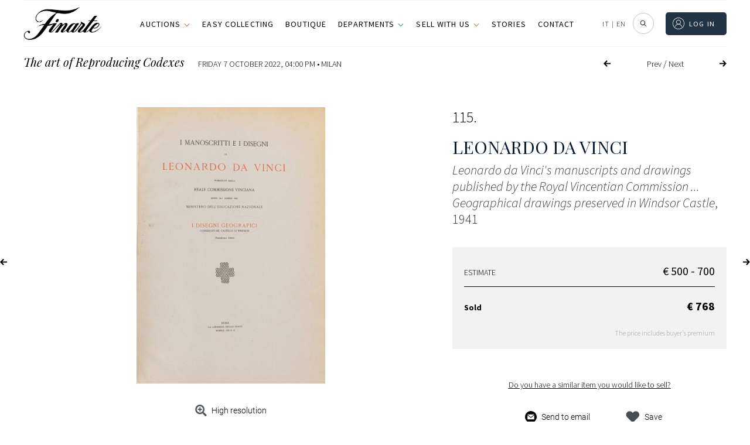

--- FILE ---
content_type: text/html; charset=UTF-8
request_url: https://www.finarte.it/auction/the-art-of-reproducing-codexes-milan-2022-10-07/leonardo-da-vinci-leonardo-da-vinci-s-manuscripts-and-drawings-published-by-the-royal-vincentian-commission-geographical-drawings-pres-84194?lang=en
body_size: 75134
content:
<!-- lotto-live_si_catalogo-venduti --><!DOCTYPE html>
<html lang="en-US" class="no-js no-svg">
<head>    
    
    <meta charset="UTF-8">
    <meta name="viewport" content="width=device-width, initial-scale=1">
    <link rel="stylesheet" href="https://www.finarte.it/wp-content/themes/finarte2020/assets/css/fontawesome-all.css">
    <title>Leonardo da Vinci  -  Leonardo da Vinci's manuscripts and drawings published by the Royal Vincentian Commission ... Geographical drawings preserved in Windsor Castle 1941 | The art of Reproducing Codexes | Finarte, casa d'aste</title>            <meta property="og:title" content="Leonardo da Vinci  -  Leonardo da Vinci's manuscripts and drawings published by the Royal Vincentian Commission ... Geographical drawings preserved in Windsor Castle 1941 | The art of Reproducing Codexes | Finarte, casa d'aste">
                <meta property="og:description" content="Lotto 115 - Asta The art of Reproducing Codexes - Friday 7 October 2022" >
            <meta property="og:image" content="https://api.finarte.it/api/lotto/immagine/84194">
    <meta property="og:url" content="https://www.finarte.it/auction/the-art-of-reproducing-codexes-milan-2022-10-07/leonardo-da-vinci-leonardo-da-vinci-s-manuscripts-and-drawings-published-by-the-royal-vincentian-commission-geographical-drawings-pres-84194?lang=en">

    <meta name="author" content="Finarte">
    <meta name="description" content="Lotto 115 - Asta The art of Reproducing Codexes - Friday 7 October 2022"><link rel="apple-touch-icon" sizes="180x180" href="/wp-content/themes/finarte2020/assets/ico/apple-touch-icon.png">
<link rel="icon" type="image/png" sizes="32x32" href="/wp-content/themes/finarte2020/assets/ico/favicon-32x32.png">
<link rel="icon" type="image/png" sizes="16x16" href="/wp-content/themes/finarte2020/assets/ico/favicon-16x16.png">
<link rel="manifest" href="/wp-content/themes/finarte2020/assets/ico/site.webmanifest">
<link rel="mask-icon" href="/wp-content/themes/finarte2020/assets/ico/safari-pinned-tab.svg" color="#1b2a49">
<link rel="shortcut icon" href="/wp-content/themes/finarte2020/assets/ico/favicon.ico">
<meta name="msapplication-TileColor" content="#1b2a49">
<meta name="msapplication-config" content="/wp-content/themes/finarte2020/assets/ico/browserconfig.xml">
<meta name="theme-color" content="#1b2a49">
<link rel="stylesheet" href="https://www.finarte.it/wp-content/themes/finarte2020/assets/css/finarte.css">    
<link href="https://www.finarte.it/wp-content/themes/finarte2020/style.css" rel="stylesheet">
    <meta name='robots' content='max-image-preview:large' />
<link rel='dns-prefetch' href='//cdn.jsdelivr.net' />
<link rel='dns-prefetch' href='//s.w.org' />
<script type="2ed2cc5dcaf9700e98e6fb53-text/javascript">
window._wpemojiSettings = {"baseUrl":"https:\/\/s.w.org\/images\/core\/emoji\/13.1.0\/72x72\/","ext":".png","svgUrl":"https:\/\/s.w.org\/images\/core\/emoji\/13.1.0\/svg\/","svgExt":".svg","source":{"concatemoji":"https:\/\/www.finarte.it\/wp-includes\/js\/wp-emoji-release.min.js"}};
/*! This file is auto-generated */
!function(e,a,t){var n,r,o,i=a.createElement("canvas"),p=i.getContext&&i.getContext("2d");function s(e,t){var a=String.fromCharCode;p.clearRect(0,0,i.width,i.height),p.fillText(a.apply(this,e),0,0);e=i.toDataURL();return p.clearRect(0,0,i.width,i.height),p.fillText(a.apply(this,t),0,0),e===i.toDataURL()}function c(e){var t=a.createElement("script");t.src=e,t.defer=t.type="text/javascript",a.getElementsByTagName("head")[0].appendChild(t)}for(o=Array("flag","emoji"),t.supports={everything:!0,everythingExceptFlag:!0},r=0;r<o.length;r++)t.supports[o[r]]=function(e){if(!p||!p.fillText)return!1;switch(p.textBaseline="top",p.font="600 32px Arial",e){case"flag":return s([127987,65039,8205,9895,65039],[127987,65039,8203,9895,65039])?!1:!s([55356,56826,55356,56819],[55356,56826,8203,55356,56819])&&!s([55356,57332,56128,56423,56128,56418,56128,56421,56128,56430,56128,56423,56128,56447],[55356,57332,8203,56128,56423,8203,56128,56418,8203,56128,56421,8203,56128,56430,8203,56128,56423,8203,56128,56447]);case"emoji":return!s([10084,65039,8205,55357,56613],[10084,65039,8203,55357,56613])}return!1}(o[r]),t.supports.everything=t.supports.everything&&t.supports[o[r]],"flag"!==o[r]&&(t.supports.everythingExceptFlag=t.supports.everythingExceptFlag&&t.supports[o[r]]);t.supports.everythingExceptFlag=t.supports.everythingExceptFlag&&!t.supports.flag,t.DOMReady=!1,t.readyCallback=function(){t.DOMReady=!0},t.supports.everything||(n=function(){t.readyCallback()},a.addEventListener?(a.addEventListener("DOMContentLoaded",n,!1),e.addEventListener("load",n,!1)):(e.attachEvent("onload",n),a.attachEvent("onreadystatechange",function(){"complete"===a.readyState&&t.readyCallback()})),(n=t.source||{}).concatemoji?c(n.concatemoji):n.wpemoji&&n.twemoji&&(c(n.twemoji),c(n.wpemoji)))}(window,document,window._wpemojiSettings);
</script>
<style type="text/css">
img.wp-smiley,
img.emoji {
	display: inline !important;
	border: none !important;
	box-shadow: none !important;
	height: 1em !important;
	width: 1em !important;
	margin: 0 0.07em !important;
	vertical-align: -0.1em !important;
	background: none !important;
	padding: 0 !important;
}
</style>
	<link rel='stylesheet' id='wp-block-library-css'  href='https://www.finarte.it/wp-includes/css/dist/block-library/style.min.css' type='text/css' media='all' />
<style id='global-styles-inline-css' type='text/css'>
body{--wp--preset--color--black: #000000;--wp--preset--color--cyan-bluish-gray: #abb8c3;--wp--preset--color--white: #ffffff;--wp--preset--color--pale-pink: #f78da7;--wp--preset--color--vivid-red: #cf2e2e;--wp--preset--color--luminous-vivid-orange: #ff6900;--wp--preset--color--luminous-vivid-amber: #fcb900;--wp--preset--color--light-green-cyan: #7bdcb5;--wp--preset--color--vivid-green-cyan: #00d084;--wp--preset--color--pale-cyan-blue: #8ed1fc;--wp--preset--color--vivid-cyan-blue: #0693e3;--wp--preset--color--vivid-purple: #9b51e0;--wp--preset--gradient--vivid-cyan-blue-to-vivid-purple: linear-gradient(135deg,rgba(6,147,227,1) 0%,rgb(155,81,224) 100%);--wp--preset--gradient--light-green-cyan-to-vivid-green-cyan: linear-gradient(135deg,rgb(122,220,180) 0%,rgb(0,208,130) 100%);--wp--preset--gradient--luminous-vivid-amber-to-luminous-vivid-orange: linear-gradient(135deg,rgba(252,185,0,1) 0%,rgba(255,105,0,1) 100%);--wp--preset--gradient--luminous-vivid-orange-to-vivid-red: linear-gradient(135deg,rgba(255,105,0,1) 0%,rgb(207,46,46) 100%);--wp--preset--gradient--very-light-gray-to-cyan-bluish-gray: linear-gradient(135deg,rgb(238,238,238) 0%,rgb(169,184,195) 100%);--wp--preset--gradient--cool-to-warm-spectrum: linear-gradient(135deg,rgb(74,234,220) 0%,rgb(151,120,209) 20%,rgb(207,42,186) 40%,rgb(238,44,130) 60%,rgb(251,105,98) 80%,rgb(254,248,76) 100%);--wp--preset--gradient--blush-light-purple: linear-gradient(135deg,rgb(255,206,236) 0%,rgb(152,150,240) 100%);--wp--preset--gradient--blush-bordeaux: linear-gradient(135deg,rgb(254,205,165) 0%,rgb(254,45,45) 50%,rgb(107,0,62) 100%);--wp--preset--gradient--luminous-dusk: linear-gradient(135deg,rgb(255,203,112) 0%,rgb(199,81,192) 50%,rgb(65,88,208) 100%);--wp--preset--gradient--pale-ocean: linear-gradient(135deg,rgb(255,245,203) 0%,rgb(182,227,212) 50%,rgb(51,167,181) 100%);--wp--preset--gradient--electric-grass: linear-gradient(135deg,rgb(202,248,128) 0%,rgb(113,206,126) 100%);--wp--preset--gradient--midnight: linear-gradient(135deg,rgb(2,3,129) 0%,rgb(40,116,252) 100%);--wp--preset--duotone--dark-grayscale: url('#wp-duotone-dark-grayscale');--wp--preset--duotone--grayscale: url('#wp-duotone-grayscale');--wp--preset--duotone--purple-yellow: url('#wp-duotone-purple-yellow');--wp--preset--duotone--blue-red: url('#wp-duotone-blue-red');--wp--preset--duotone--midnight: url('#wp-duotone-midnight');--wp--preset--duotone--magenta-yellow: url('#wp-duotone-magenta-yellow');--wp--preset--duotone--purple-green: url('#wp-duotone-purple-green');--wp--preset--duotone--blue-orange: url('#wp-duotone-blue-orange');--wp--preset--font-size--small: 13px;--wp--preset--font-size--medium: 20px;--wp--preset--font-size--large: 36px;--wp--preset--font-size--x-large: 42px;}.has-black-color{color: var(--wp--preset--color--black) !important;}.has-cyan-bluish-gray-color{color: var(--wp--preset--color--cyan-bluish-gray) !important;}.has-white-color{color: var(--wp--preset--color--white) !important;}.has-pale-pink-color{color: var(--wp--preset--color--pale-pink) !important;}.has-vivid-red-color{color: var(--wp--preset--color--vivid-red) !important;}.has-luminous-vivid-orange-color{color: var(--wp--preset--color--luminous-vivid-orange) !important;}.has-luminous-vivid-amber-color{color: var(--wp--preset--color--luminous-vivid-amber) !important;}.has-light-green-cyan-color{color: var(--wp--preset--color--light-green-cyan) !important;}.has-vivid-green-cyan-color{color: var(--wp--preset--color--vivid-green-cyan) !important;}.has-pale-cyan-blue-color{color: var(--wp--preset--color--pale-cyan-blue) !important;}.has-vivid-cyan-blue-color{color: var(--wp--preset--color--vivid-cyan-blue) !important;}.has-vivid-purple-color{color: var(--wp--preset--color--vivid-purple) !important;}.has-black-background-color{background-color: var(--wp--preset--color--black) !important;}.has-cyan-bluish-gray-background-color{background-color: var(--wp--preset--color--cyan-bluish-gray) !important;}.has-white-background-color{background-color: var(--wp--preset--color--white) !important;}.has-pale-pink-background-color{background-color: var(--wp--preset--color--pale-pink) !important;}.has-vivid-red-background-color{background-color: var(--wp--preset--color--vivid-red) !important;}.has-luminous-vivid-orange-background-color{background-color: var(--wp--preset--color--luminous-vivid-orange) !important;}.has-luminous-vivid-amber-background-color{background-color: var(--wp--preset--color--luminous-vivid-amber) !important;}.has-light-green-cyan-background-color{background-color: var(--wp--preset--color--light-green-cyan) !important;}.has-vivid-green-cyan-background-color{background-color: var(--wp--preset--color--vivid-green-cyan) !important;}.has-pale-cyan-blue-background-color{background-color: var(--wp--preset--color--pale-cyan-blue) !important;}.has-vivid-cyan-blue-background-color{background-color: var(--wp--preset--color--vivid-cyan-blue) !important;}.has-vivid-purple-background-color{background-color: var(--wp--preset--color--vivid-purple) !important;}.has-black-border-color{border-color: var(--wp--preset--color--black) !important;}.has-cyan-bluish-gray-border-color{border-color: var(--wp--preset--color--cyan-bluish-gray) !important;}.has-white-border-color{border-color: var(--wp--preset--color--white) !important;}.has-pale-pink-border-color{border-color: var(--wp--preset--color--pale-pink) !important;}.has-vivid-red-border-color{border-color: var(--wp--preset--color--vivid-red) !important;}.has-luminous-vivid-orange-border-color{border-color: var(--wp--preset--color--luminous-vivid-orange) !important;}.has-luminous-vivid-amber-border-color{border-color: var(--wp--preset--color--luminous-vivid-amber) !important;}.has-light-green-cyan-border-color{border-color: var(--wp--preset--color--light-green-cyan) !important;}.has-vivid-green-cyan-border-color{border-color: var(--wp--preset--color--vivid-green-cyan) !important;}.has-pale-cyan-blue-border-color{border-color: var(--wp--preset--color--pale-cyan-blue) !important;}.has-vivid-cyan-blue-border-color{border-color: var(--wp--preset--color--vivid-cyan-blue) !important;}.has-vivid-purple-border-color{border-color: var(--wp--preset--color--vivid-purple) !important;}.has-vivid-cyan-blue-to-vivid-purple-gradient-background{background: var(--wp--preset--gradient--vivid-cyan-blue-to-vivid-purple) !important;}.has-light-green-cyan-to-vivid-green-cyan-gradient-background{background: var(--wp--preset--gradient--light-green-cyan-to-vivid-green-cyan) !important;}.has-luminous-vivid-amber-to-luminous-vivid-orange-gradient-background{background: var(--wp--preset--gradient--luminous-vivid-amber-to-luminous-vivid-orange) !important;}.has-luminous-vivid-orange-to-vivid-red-gradient-background{background: var(--wp--preset--gradient--luminous-vivid-orange-to-vivid-red) !important;}.has-very-light-gray-to-cyan-bluish-gray-gradient-background{background: var(--wp--preset--gradient--very-light-gray-to-cyan-bluish-gray) !important;}.has-cool-to-warm-spectrum-gradient-background{background: var(--wp--preset--gradient--cool-to-warm-spectrum) !important;}.has-blush-light-purple-gradient-background{background: var(--wp--preset--gradient--blush-light-purple) !important;}.has-blush-bordeaux-gradient-background{background: var(--wp--preset--gradient--blush-bordeaux) !important;}.has-luminous-dusk-gradient-background{background: var(--wp--preset--gradient--luminous-dusk) !important;}.has-pale-ocean-gradient-background{background: var(--wp--preset--gradient--pale-ocean) !important;}.has-electric-grass-gradient-background{background: var(--wp--preset--gradient--electric-grass) !important;}.has-midnight-gradient-background{background: var(--wp--preset--gradient--midnight) !important;}.has-small-font-size{font-size: var(--wp--preset--font-size--small) !important;}.has-medium-font-size{font-size: var(--wp--preset--font-size--medium) !important;}.has-large-font-size{font-size: var(--wp--preset--font-size--large) !important;}.has-x-large-font-size{font-size: var(--wp--preset--font-size--x-large) !important;}
</style>
<link rel='stylesheet' id='slick-css-css'  href='https://cdn.jsdelivr.net/npm/slick-carousel/slick/slick.css' type='text/css' media='all' />
<link rel='stylesheet' id='slick-theme-css-css'  href='https://cdn.jsdelivr.net/npm/slick-carousel/slick/slick-theme.css' type='text/css' media='all' />
<link rel='stylesheet' id='wpml-legacy-horizontal-list-0-css'  href='//www.finarte.it/wp-content/plugins/sitepress-multilingual-cms/templates/language-switchers/legacy-list-horizontal/style.min.css?ver=1' type='text/css' media='all' />
<link rel='stylesheet' id='moove_gdpr_frontend-css'  href='https://www.finarte.it/wp-content/plugins/gdpr-cookie-compliance/dist/styles/gdpr-main-nf.css?ver=4.8.9' type='text/css' media='all' />
<style id='moove_gdpr_frontend-inline-css' type='text/css'>
				#moove_gdpr_cookie_modal .moove-gdpr-modal-content .moove-gdpr-tab-main h3.tab-title, 
				#moove_gdpr_cookie_modal .moove-gdpr-modal-content .moove-gdpr-tab-main span.tab-title,
				#moove_gdpr_cookie_modal .moove-gdpr-modal-content .moove-gdpr-modal-left-content #moove-gdpr-menu li a, 
				#moove_gdpr_cookie_modal .moove-gdpr-modal-content .moove-gdpr-modal-left-content #moove-gdpr-menu li button,
				#moove_gdpr_cookie_modal .moove-gdpr-modal-content .moove-gdpr-modal-left-content .moove-gdpr-branding-cnt a,
				#moove_gdpr_cookie_modal .moove-gdpr-modal-content .moove-gdpr-modal-footer-content .moove-gdpr-button-holder a.mgbutton, 
				#moove_gdpr_cookie_modal .moove-gdpr-modal-content .moove-gdpr-modal-footer-content .moove-gdpr-button-holder button.mgbutton,
				#moove_gdpr_cookie_modal .cookie-switch .cookie-slider:after, 
				#moove_gdpr_cookie_modal .cookie-switch .slider:after, 
				#moove_gdpr_cookie_modal .switch .cookie-slider:after, 
				#moove_gdpr_cookie_modal .switch .slider:after,
				#moove_gdpr_cookie_info_bar .moove-gdpr-info-bar-container .moove-gdpr-info-bar-content p, 
				#moove_gdpr_cookie_info_bar .moove-gdpr-info-bar-container .moove-gdpr-info-bar-content p a,
				#moove_gdpr_cookie_info_bar .moove-gdpr-info-bar-container .moove-gdpr-info-bar-content a.mgbutton, 
				#moove_gdpr_cookie_info_bar .moove-gdpr-info-bar-container .moove-gdpr-info-bar-content button.mgbutton,
				#moove_gdpr_cookie_modal .moove-gdpr-modal-content .moove-gdpr-tab-main .moove-gdpr-tab-main-content h1, 
				#moove_gdpr_cookie_modal .moove-gdpr-modal-content .moove-gdpr-tab-main .moove-gdpr-tab-main-content h2, 
				#moove_gdpr_cookie_modal .moove-gdpr-modal-content .moove-gdpr-tab-main .moove-gdpr-tab-main-content h3, 
				#moove_gdpr_cookie_modal .moove-gdpr-modal-content .moove-gdpr-tab-main .moove-gdpr-tab-main-content h4, 
				#moove_gdpr_cookie_modal .moove-gdpr-modal-content .moove-gdpr-tab-main .moove-gdpr-tab-main-content h5, 
				#moove_gdpr_cookie_modal .moove-gdpr-modal-content .moove-gdpr-tab-main .moove-gdpr-tab-main-content h6,
				#moove_gdpr_cookie_modal .moove-gdpr-modal-content.moove_gdpr_modal_theme_v2 .moove-gdpr-modal-title .tab-title,
				#moove_gdpr_cookie_modal .moove-gdpr-modal-content.moove_gdpr_modal_theme_v2 .moove-gdpr-tab-main h3.tab-title, 
				#moove_gdpr_cookie_modal .moove-gdpr-modal-content.moove_gdpr_modal_theme_v2 .moove-gdpr-tab-main span.tab-title,
				#moove_gdpr_cookie_modal .moove-gdpr-modal-content.moove_gdpr_modal_theme_v2 .moove-gdpr-branding-cnt a {
				 	font-weight: inherit				}
			#moove_gdpr_cookie_modal,#moove_gdpr_cookie_info_bar,.gdpr_cookie_settings_shortcode_content{font-family:inherit}#moove_gdpr_save_popup_settings_button{background-color:#373737;color:#fff}#moove_gdpr_save_popup_settings_button:hover{background-color:#000}#moove_gdpr_cookie_info_bar .moove-gdpr-info-bar-container .moove-gdpr-info-bar-content a.mgbutton,#moove_gdpr_cookie_info_bar .moove-gdpr-info-bar-container .moove-gdpr-info-bar-content button.mgbutton{background-color:#213445}#moove_gdpr_cookie_modal .moove-gdpr-modal-content .moove-gdpr-modal-footer-content .moove-gdpr-button-holder a.mgbutton,#moove_gdpr_cookie_modal .moove-gdpr-modal-content .moove-gdpr-modal-footer-content .moove-gdpr-button-holder button.mgbutton,.gdpr_cookie_settings_shortcode_content .gdpr-shr-button.button-green{background-color:#213445;border-color:#213445}#moove_gdpr_cookie_modal .moove-gdpr-modal-content .moove-gdpr-modal-footer-content .moove-gdpr-button-holder a.mgbutton:hover,#moove_gdpr_cookie_modal .moove-gdpr-modal-content .moove-gdpr-modal-footer-content .moove-gdpr-button-holder button.mgbutton:hover,.gdpr_cookie_settings_shortcode_content .gdpr-shr-button.button-green:hover{background-color:#fff;color:#213445}#moove_gdpr_cookie_modal .moove-gdpr-modal-content .moove-gdpr-modal-close i,#moove_gdpr_cookie_modal .moove-gdpr-modal-content .moove-gdpr-modal-close span.gdpr-icon{background-color:#213445;border:1px solid #213445}#moove_gdpr_cookie_info_bar span.change-settings-button.focus-g,#moove_gdpr_cookie_info_bar span.change-settings-button:focus{-webkit-box-shadow:0 0 1px 3px #213445;-moz-box-shadow:0 0 1px 3px #213445;box-shadow:0 0 1px 3px #213445}#moove_gdpr_cookie_modal .moove-gdpr-modal-content .moove-gdpr-modal-close i:hover,#moove_gdpr_cookie_modal .moove-gdpr-modal-content .moove-gdpr-modal-close span.gdpr-icon:hover,#moove_gdpr_cookie_info_bar span[data-href]>u.change-settings-button{color:#213445}#moove_gdpr_cookie_modal .moove-gdpr-modal-content .moove-gdpr-modal-left-content #moove-gdpr-menu li.menu-item-selected a span.gdpr-icon,#moove_gdpr_cookie_modal .moove-gdpr-modal-content .moove-gdpr-modal-left-content #moove-gdpr-menu li.menu-item-selected button span.gdpr-icon{color:inherit}#moove_gdpr_cookie_modal .moove-gdpr-modal-content .moove-gdpr-modal-left-content #moove-gdpr-menu li a span.gdpr-icon,#moove_gdpr_cookie_modal .moove-gdpr-modal-content .moove-gdpr-modal-left-content #moove-gdpr-menu li button span.gdpr-icon{color:inherit}#moove_gdpr_cookie_modal .gdpr-acc-link{line-height:0;font-size:0;color:transparent;position:absolute}#moove_gdpr_cookie_modal .moove-gdpr-modal-content .moove-gdpr-modal-close:hover i,#moove_gdpr_cookie_modal .moove-gdpr-modal-content .moove-gdpr-modal-left-content #moove-gdpr-menu li a,#moove_gdpr_cookie_modal .moove-gdpr-modal-content .moove-gdpr-modal-left-content #moove-gdpr-menu li button,#moove_gdpr_cookie_modal .moove-gdpr-modal-content .moove-gdpr-modal-left-content #moove-gdpr-menu li button i,#moove_gdpr_cookie_modal .moove-gdpr-modal-content .moove-gdpr-modal-left-content #moove-gdpr-menu li a i,#moove_gdpr_cookie_modal .moove-gdpr-modal-content .moove-gdpr-tab-main .moove-gdpr-tab-main-content a:hover,#moove_gdpr_cookie_info_bar.moove-gdpr-dark-scheme .moove-gdpr-info-bar-container .moove-gdpr-info-bar-content a.mgbutton:hover,#moove_gdpr_cookie_info_bar.moove-gdpr-dark-scheme .moove-gdpr-info-bar-container .moove-gdpr-info-bar-content button.mgbutton:hover,#moove_gdpr_cookie_info_bar.moove-gdpr-dark-scheme .moove-gdpr-info-bar-container .moove-gdpr-info-bar-content a:hover,#moove_gdpr_cookie_info_bar.moove-gdpr-dark-scheme .moove-gdpr-info-bar-container .moove-gdpr-info-bar-content button:hover,#moove_gdpr_cookie_info_bar.moove-gdpr-dark-scheme .moove-gdpr-info-bar-container .moove-gdpr-info-bar-content span.change-settings-button:hover,#moove_gdpr_cookie_info_bar.moove-gdpr-dark-scheme .moove-gdpr-info-bar-container .moove-gdpr-info-bar-content u.change-settings-button:hover,#moove_gdpr_cookie_info_bar span[data-href]>u.change-settings-button,#moove_gdpr_cookie_info_bar.moove-gdpr-dark-scheme .moove-gdpr-info-bar-container .moove-gdpr-info-bar-content a.mgbutton.focus-g,#moove_gdpr_cookie_info_bar.moove-gdpr-dark-scheme .moove-gdpr-info-bar-container .moove-gdpr-info-bar-content button.mgbutton.focus-g,#moove_gdpr_cookie_info_bar.moove-gdpr-dark-scheme .moove-gdpr-info-bar-container .moove-gdpr-info-bar-content a.focus-g,#moove_gdpr_cookie_info_bar.moove-gdpr-dark-scheme .moove-gdpr-info-bar-container .moove-gdpr-info-bar-content button.focus-g,#moove_gdpr_cookie_info_bar.moove-gdpr-dark-scheme .moove-gdpr-info-bar-container .moove-gdpr-info-bar-content a.mgbutton:focus,#moove_gdpr_cookie_info_bar.moove-gdpr-dark-scheme .moove-gdpr-info-bar-container .moove-gdpr-info-bar-content button.mgbutton:focus,#moove_gdpr_cookie_info_bar.moove-gdpr-dark-scheme .moove-gdpr-info-bar-container .moove-gdpr-info-bar-content a:focus,#moove_gdpr_cookie_info_bar.moove-gdpr-dark-scheme .moove-gdpr-info-bar-container .moove-gdpr-info-bar-content button:focus,#moove_gdpr_cookie_info_bar.moove-gdpr-dark-scheme .moove-gdpr-info-bar-container .moove-gdpr-info-bar-content span.change-settings-button.focus-g,span.change-settings-button:focus,#moove_gdpr_cookie_info_bar.moove-gdpr-dark-scheme .moove-gdpr-info-bar-container .moove-gdpr-info-bar-content u.change-settings-button.focus-g,#moove_gdpr_cookie_info_bar.moove-gdpr-dark-scheme .moove-gdpr-info-bar-container .moove-gdpr-info-bar-content u.change-settings-button:focus{color:#213445}#moove_gdpr_cookie_modal.gdpr_lightbox-hide{display:none}
</style>
<script type="2ed2cc5dcaf9700e98e6fb53-text/javascript" src='https://www.finarte.it/wp-includes/js/jquery/jquery.min.js?ver=3.6.0' id='jquery-core-js'></script>
<script type="2ed2cc5dcaf9700e98e6fb53-text/javascript" src='https://www.finarte.it/wp-includes/js/jquery/jquery-migrate.min.js?ver=3.3.2' id='jquery-migrate-js'></script>
<link rel="https://api.w.org/" href="https://www.finarte.it/wp-json/" /><link rel="EditURI" type="application/rsd+xml" title="RSD" href="https://www.finarte.it/xmlrpc.php?rsd" />
<link rel="wlwmanifest" type="application/wlwmanifest+xml" href="https://www.finarte.it/wp-includes/wlwmanifest.xml" /> 

<meta name="generator" content="WPML ver:4.5.6 stt:1,27;" />
</head>

<body class="">
    <div itemscope itemtype="https://schema.org/WebSite">
    <link itemprop="url" href="/auction/the-art-of-reproducing-codexes-milan-2022-10-07/leonardo-da-vinci-leonardo-da-vinci-s-manuscripts-and-drawings-published-by-the-royal-vincentian-commission-geographical-drawings-pres-84194?lang=en"/>
<!-- finarte preloader s -->
<div id="finarte_preloader"></div>
<style>
    #finarte_preloader {
        display: block;
        position: fixed;
        top: 0;
        left: 0;
        z-index: 998;
        right: 0;
        bottom: 0;
        background-color: #fff;
        background-image: url(/wp-content/themes/finarte2020/assets/img/logo/logo.png);
        background-repeat: no-repeat;
        background-position: 50% calc(50% - 25px);
        background-size: 150px;
    }

    #finarte_preloader:after {
        content: '';
        background-image: url(/wp-content/themes/finarte2020/assets/img/loading.gif);
        position: fixed;
        left: 0;
        top: 0;
        right: 0;
        bottom: 0;
        background-repeat: no-repeat;
        width: 100%;
        height: 100%;
        background-position: 50% calc(50% + 25px);
        background-size: 50px;
    }

    .finarte-no-reserve:before {
        content: 'No reserve';
        background: var(--color-5);
        color: var(--color-9);
        font-size: 12px;
        font-weight: 600;
        letter-spacing: 0.015625rem;
        line-height: 1.125rem;
        display: inline-block;
        padding-left: 8px;
        padding-right: 8px;
        border-radius: 2px;
        white-space: nowrap;
    }
    .finarte-no-reserve {
        display: block;
        margin: 4px 0;
        width: 100%;
    }
    .finarte-pagination ul li .active, .finarte-pagination ul li.active a {
        background-color: var(--color-0)!important;
        color: var(--color-9)!important;
    }
    .finarte-prossima-asta-item img {
        width: 100%;
        aspect-ratio: 3/2;
        object-fit: cover;
    }
    .finarte-lotto-popup-offerta .finarte-lotto-popup-offerta-info a {
        color: inherit;
        cursor: unset;
    }
	/*rendere pagine uniformi s*/
    /*
body.page-template-default h1.finarte-titolo {
    font-family: var(--finarte-title-font-family);
    font-weight: 400;
    font-size: 50px;
    line-height: 60px;
    margin: 10px auto 19px;
    max-width: 800px;
    text-align: center;
    */
h1.finarte-titolo,
h2.finarte-titolo,
.finarte-sottotitolo:not(.finarte-asta-sottotitolo) {
    border-bottom-color: rgb(218, 220, 224);
    border-bottom-style: solid;
    border-bottom-width: 1px;
    box-sizing: border-box;
    display: block;
    font-family: "Playfair Display", serif;
    font-size: 24px;
    font-style: normal;
    font-weight: 400;
    line-height: 24px!important;
    margin-bottom: 19.92px!important;
    overflow-wrap: break-word;
    padding-bottom: 20px!important;
    text-align: left;
    text-transform: none;
    max-width: unset!important;
}
h1.finarte-titolo:after,
h2.finarte-titolo:after,
.finarte-sottotitolo:after {
    content: none!important;
}
@media (min-width: 980px) {
    h1.finarte-titolo,
    h2.finarte-titolo,
    .finarte-sottotitolo {
        font-size: 35.5px!important;
    }
}

body.page-template-default h3.entry-summary {
	display: none;
}

body.page-template-default div.post-thumbnail {
	margin: 30px auto 0;
    max-width: 890px;
    width: 100%;
    text-align: center !important;
}

body.page-template-default .entry-content, body.page-template-default .entry-content p
article.type-post .entry-content {
    font-family: var(--font-family-0);
    font-weight: 300 !important;
    font-size: 18px !important;
    line-height: 30px !important;
    margin: 0 auto 19px !important;
    max-width: 750px !important;
    text-align: center !important;
}

body.page-template-default .entry-content p, 
body.page-template-default .entry-content ul li {
	text-align: left !important;
}

body.page-template-default div.post-thumbnail img {
    margin-bottom: 20px;
    max-width: 890px;
    max-height: none !important;
    width: 100% !important;	
    padding-bottom: 50px;
}
	/*rendere pagine uniformi e*/
    /* allineeresti per fare il box verde delle offerte al testo che c'è a sinistra (xx offerte, riserva raggiunta) */
    .finarte-lotto-stima-item-informative-container .finarte-lotto-stima-item-informative-block {
        bottom: -27.5px!important;
    }
    /* allargare un po' la colonna dei titoli delle aste */
    .finarte-header-menu-side ul li a {
        white-space: nowrap;
    }
/* 20240904 s */
.finarte-asta-contenuto-v {
    margin: 0;
    width: 100%;
    max-width: unset;
    padding-top: 24px;
    text-decoration: none;
    display: flex;
    flex-direction: column;
    gap: 8px;
    min-height: 180px;
}
/*
in aste calendario e risultati allineare il box di testo al margine superiore dell'immagine
*/
.grid_finarte .finarte-aste-asta .finarte-asta-contenuto-v {
    padding-top: 0!important;
}
.finarte-asta-contenuto-v.finarte-aste-asta-contenuto {
    /* max-width: calc(100% - 2rem); */
    max-width: 100%;
    margin-left: 0;
    margin-right: 0;
}
.finarte-asta-contenuto-v .finarte-aste-asta-sede {
    color: var(--color-0);
    cursor: pointer;
    font-family: var(--font-family-0)!important;
    font-size: var(--font-size-5);
    font-weight: 300;
    text-transform: uppercase;
    margin: 0!important;
}
.finarte-asta-contenuto-v .finarte-aste-asta-titolo-v {
    margin: 0 0 4px!important;
    font-family: var(--finarte-title-font-family)!important;
    font-weight: 400!important;
    color: var(--color-0)!important;
    font-size: 20px!important;
}
.finarte-view-box .finarte-asta-contenuto-v .finarte-aste-asta-titolo-v {
    font-size: 18px!important;
}
.finarte-asta-contenuto-v .finarte-aste-asta-location {
    display: flex;
    align-items: center;
    gap: 4px;
    font-size: 14px;
}

.finarte-asta-contenuto-v .finarte-aste-asta-location svg {
    height: 16px;
}
.finarte-asta-contenuto-v .finarte-btn-v {
    /*
    il testo della call to action (guarda i lotti etc...) mettere font-weight: 300
    font-weight: 400!important;
    */
    font-weight: 300!important;
    margin-top: 26px;
    border: 0;
    padding: 0 !important;
    color: #979797;
    min-height: unset !important;
    height: auto !important;
    line-height: 1;
    min-width: unset !important;
    width: auto !important;
    max-width: unset !important;
    align-self: flex-start;    
    font-size: 12px !important;
    font-family: var(--finarte-primary-font-family) !important;
    text-transform: uppercase !important;
    letter-spacing: .1em;
    text-decoration: none;
}
.finarte-asta-contenuto-v .finarte-btn-v:before {
    content: '';
    background-size: contain;
    background-position: 50% 50%;
    background-repeat: no-repeat;
    display: inline-flex;
    height: 7px;
    margin-right: 5px;
    padding-top: 2px;
    transform: rotate(270deg);
    width: 12px;
    background-image: url(/wp-content/themes/finarte2020/assets/img/menu-espandibile.png);
}
/* 20240904 e */
</style>
<script type="2ed2cc5dcaf9700e98e6fb53-text/javascript">
function loadScript(src, callback) {
    var s,
        r,
        t;
    r = false;
    s = document.createElement('script');
    s.type = 'text/javascript';
    s.src = src;
    s.onload = s.onreadystatechange = function () {
        //console.log( this.readyState ); //uncomment this line to see which ready states are called.
        if (!r && (!this.readyState || this.readyState ==
            'complete')) {
            r = true;
            callback();
        }
    };
    t = document.getElementsByTagName('script')[0];
    t.parentNode.insertBefore(s, t);
}

window.addEventListener('DOMContentLoaded', function(event) {
    if(document.getElementById('finarte_preloader')){
        document.getElementById('finarte_preloader').style.display = 'none';
    }
});
</script>
<!-- finarte preloader e -->
<link rel="stylesheet" href="https://www.finarte.it/wp-content/themes/finarte2020/assets/lib/sweetalert2/sweetalert2.min.css">
<script src="https://www.finarte.it/wp-content/themes/finarte2020/assets/lib/sweetalert2/sweetalert2.min.js" type="2ed2cc5dcaf9700e98e6fb53-text/javascript"></script>
<script src="https://code.jquery.com/jquery-3.6.0.min.js" integrity="sha256-/xUj+3OJU5yExlq6GSYGSHk7tPXikynS7ogEvDej/m4=" crossorigin="anonymous" type="2ed2cc5dcaf9700e98e6fb53-text/javascript"></script>
<header class="finarte-header finarte-js-header">
    <style>
    /* roboto-100 - latin */
@font-face {
  font-family: 'Roboto';
  font-style: normal;
  font-weight: 100;
  src: url('https://www.finarte.it/wp-content/themes/finarte2020/assets/fonts/roboto-v27-latin-100.eot'); /* IE9 Compat Modes */
  src: local(''),
       url('https://www.finarte.it/wp-content/themes/finarte2020/assets/fonts/roboto-v27-latin-100.eot?#iefix') format('embedded-opentype'), /* IE6-IE8 */
       url('https://www.finarte.it/wp-content/themes/finarte2020/assets/fonts/roboto-v27-latin-100.woff2') format('woff2'), /* Super Modern Browsers */
       url('https://www.finarte.it/wp-content/themes/finarte2020/assets/fonts/roboto-v27-latin-100.woff') format('woff'), /* Modern Browsers */
       url('https://www.finarte.it/wp-content/themes/finarte2020/assets/fonts/roboto-v27-latin-100.ttf') format('truetype'), /* Safari, Android, iOS */
       url('https://www.finarte.it/wp-content/themes/finarte2020/assets/fonts/roboto-v27-latin-100.svg#Roboto') format('svg'); /* Legacy iOS */
}
/* roboto-300 - latin */
@font-face {
  font-family: 'Roboto';
  font-style: normal;
  font-weight: 300;
  src: url('https://www.finarte.it/wp-content/themes/finarte2020/assets/fonts/roboto-v27-latin-300.eot'); /* IE9 Compat Modes */
  src: local(''),
       url('https://www.finarte.it/wp-content/themes/finarte2020/assets/fonts/roboto-v27-latin-300.eot?#iefix') format('embedded-opentype'), /* IE6-IE8 */
       url('https://www.finarte.it/wp-content/themes/finarte2020/assets/fonts/roboto-v27-latin-300.woff2') format('woff2'), /* Super Modern Browsers */
       url('https://www.finarte.it/wp-content/themes/finarte2020/assets/fonts/roboto-v27-latin-300.woff') format('woff'), /* Modern Browsers */
       url('https://www.finarte.it/wp-content/themes/finarte2020/assets/fonts/roboto-v27-latin-300.ttf') format('truetype'), /* Safari, Android, iOS */
       url('https://www.finarte.it/wp-content/themes/finarte2020/assets/fonts/roboto-v27-latin-300.svg#Roboto') format('svg'); /* Legacy iOS */
}
/* roboto-regular - latin */
@font-face {
  font-family: 'Roboto';
  font-style: normal;
  font-weight: 400;
  src: url('https://www.finarte.it/wp-content/themes/finarte2020/assets/fonts/roboto-v27-latin-regular.eot'); /* IE9 Compat Modes */
  src: local(''),
       url('https://www.finarte.it/wp-content/themes/finarte2020/assets/fonts/roboto-v27-latin-regular.eot?#iefix') format('embedded-opentype'), /* IE6-IE8 */
       url('https://www.finarte.it/wp-content/themes/finarte2020/assets/fonts/roboto-v27-latin-regular.woff2') format('woff2'), /* Super Modern Browsers */
       url('https://www.finarte.it/wp-content/themes/finarte2020/assets/fonts/roboto-v27-latin-regular.woff') format('woff'), /* Modern Browsers */
       url('https://www.finarte.it/wp-content/themes/finarte2020/assets/fonts/roboto-v27-latin-regular.ttf') format('truetype'), /* Safari, Android, iOS */
       url('https://www.finarte.it/wp-content/themes/finarte2020/assets/fonts/roboto-v27-latin-regular.svg#Roboto') format('svg'); /* Legacy iOS */
}
/* roboto-500 - latin */
@font-face {
  font-family: 'Roboto';
  font-style: normal;
  font-weight: 500;
  src: url('https://www.finarte.it/wp-content/themes/finarte2020/assets/fonts/roboto-v27-latin-500.eot'); /* IE9 Compat Modes */
  src: local(''),
       url('https://www.finarte.it/wp-content/themes/finarte2020/assets/fonts/roboto-v27-latin-500.eot?#iefix') format('embedded-opentype'), /* IE6-IE8 */
       url('https://www.finarte.it/wp-content/themes/finarte2020/assets/fonts/roboto-v27-latin-500.woff2') format('woff2'), /* Super Modern Browsers */
       url('https://www.finarte.it/wp-content/themes/finarte2020/assets/fonts/roboto-v27-latin-500.woff') format('woff'), /* Modern Browsers */
       url('https://www.finarte.it/wp-content/themes/finarte2020/assets/fonts/roboto-v27-latin-500.ttf') format('truetype'), /* Safari, Android, iOS */
       url('https://www.finarte.it/wp-content/themes/finarte2020/assets/fonts/roboto-v27-latin-500.svg#Roboto') format('svg'); /* Legacy iOS */
}
/* roboto-700 - latin */
@font-face {
  font-family: 'Roboto';
  font-style: normal;
  font-weight: 700;
  src: url('https://www.finarte.it/wp-content/themes/finarte2020/assets/fonts/roboto-v27-latin-700.eot'); /* IE9 Compat Modes */
  src: local(''),
       url('https://www.finarte.it/wp-content/themes/finarte2020/assets/fonts/roboto-v27-latin-700.eot?#iefix') format('embedded-opentype'), /* IE6-IE8 */
       url('https://www.finarte.it/wp-content/themes/finarte2020/assets/fonts/roboto-v27-latin-700.woff2') format('woff2'), /* Super Modern Browsers */
       url('https://www.finarte.it/wp-content/themes/finarte2020/assets/fonts/roboto-v27-latin-700.woff') format('woff'), /* Modern Browsers */
       url('https://www.finarte.it/wp-content/themes/finarte2020/assets/fonts/roboto-v27-latin-700.ttf') format('truetype'), /* Safari, Android, iOS */
       url('https://www.finarte.it/wp-content/themes/finarte2020/assets/fonts/roboto-v27-latin-700.svg#Roboto') format('svg'); /* Legacy iOS */
}
/* song-myung-regular - latin */
@font-face {
  font-family: 'Song Myung';
  font-style: normal;
  font-weight: 400;
  src: url('https://www.finarte.it/wp-content/themes/finarte2020/assets/fonts/song-myung-v10-latin-regular.eot'); /* IE9 Compat Modes */
  src: local(''),
       url('https://www.finarte.it/wp-content/themes/finarte2020/assets/fonts/song-myung-v10-latin-regular.eot?#iefix') format('embedded-opentype'), /* IE6-IE8 */
       url('https://www.finarte.it/wp-content/themes/finarte2020/assets/fonts/song-myung-v10-latin-regular.woff2') format('woff2'), /* Super Modern Browsers */
       url('https://www.finarte.it/wp-content/themes/finarte2020/assets/fonts/song-myung-v10-latin-regular.woff') format('woff'), /* Modern Browsers */
       url('https://www.finarte.it/wp-content/themes/finarte2020/assets/fonts/song-myung-v10-latin-regular.ttf') format('truetype'), /* Safari, Android, iOS */
       url('https://www.finarte.it/wp-content/themes/finarte2020/assets/fonts/song-myung-v10-latin-regular.svg#SongMyung') format('svg'); /* Legacy iOS */
}
:root{
    --max-width: 768px;
    --side-width: 276px;
    --menu-profilo-width: 288px;

    --header-height: 62px;

    --padding-side: 16px;

    /* previous styles s*/

    font-size: 16px;
    --border: 1px solid #505050;
    /*--border-radius: .1414rem;*/
    /*--border-radius: 8px;*/
    /*--border-radius: 5px;*/
    --border-radius: 5px;
    
    --color-1: #303030;
    --color-primary: #08192E;
    /*--color-primary-alt: #FF6584;*/
    /*--color-primary-alt: #EA4C89;*/
    --color-primary-alt: #4d94ea;
    --color-primary-negative: #2E0F0C;
    --color-secondary: #DEDEDE;
    /*--color-secondary-alt: #FEF6F9;*/
    --color-secondary-alt: #f6f9fe;
    --color-link: #226CC7;
    --color-6: #E7E7E9;
    --color-7: #F2F2F2;
    --color-8: #FCFCFC;
    --color-9: #FFFFFF;
    
    --font-family-primary: 'Roboto', helvetica, 'Open Sans', arial, verdana, sans-serif;
    --font-family-secondary: 'Roboto', helvetica, 'Open Sans', arial, verdana, sans-serif;
    --font-family-decorative: 'Roboto', helvetica, 'Open Sans', arial, verdana, sans-serif;



    --finarte-primary-font-family: 'Roboto', sans-serif;
    --finarte-secondary-font-family: 'Roboto', sans-serif;
    --finarte-title-font-family: 'Song Myung', serif;


    --gradient-1: linear-gradient(135deg, var(--color-primary) 10%, var(--color-0) 100%);
    --gradient-2: linear-gradient(180deg, var(--color-9) 10%, var(--color-secondary-alt) 100%);

    /* previous styles e*/

    --color-0: #000000;
    --color-1: #A1A1A1;
    --color-2: #888888;
    --color-3: #DADCE0;
    --color-13: #585858;
    --color-5: #213445;
    --color-14: #9e0b0f;

    --font-family-0: 'Roboto', helvetica, 'Open Sans', arial, verdana, sans-serif;

    --font-size-0: 11.5px;

    /* header links */
    --font-size-1: 12px;

    --font-size-2: 12.5px;
    --font-size-3: 13px;
    --font-size-4: 13.5px;
    --font-size-5: 14px;

    /* finarte-layout-button */
    --font-size-6: 16px;

    --font-size-7: 16.5px;
    --font-size-8: 17.5px;
    --font-size-9: 18px;

    /* finarte-slide-item-testata */
    --font-size-10: 20px;

    /* finarte-sottotitolo*/
    --font-size-11: 24px;

    /* finarte-slide-item-titolo */
    --font-size-12: 30px;

    /* finarte-lotto-creator */
    --font-size-13: 32px;

    --font-size-16: 36px;

    --line-height-0: 14.66px;
    --line-height-1: 14.66px;
    --line-height-2: 14.66px;
    --line-height-3: 15.75px;
    --line-height-4: 15.75px;
    --line-height-5: 14px;
    --line-height-6: 16px;
    --line-height-7: 16.5px;
    --line-height-8: 17.5px;
    --line-height-9: 18px;
    --line-height-10: 21px;
    --line-height-11: 25px;
    --line-height-12: 29.5px;
    --line-height-13: 32px;
    --line-height-16: 36.5px;

    --finarte-margin-top-3: 40px;
}

* {
    box-sizing: border-box;
}

html {
    margin-top: 0!important;
}

body {
    font-family:var(--font-family-0);
    margin: 0;
    /*   font-weight di tutti i testi del sito (esclusi i titoli): 300  */
    font-weight: 300;
}
a {
    color: inherit;
}
a:hover {
    color: var(--color-5);
}
.finarte-hidden {
    display: none!important;
}
/* hide for now, it's not available 
#finarte-search-toggle {
    display: none!important;
}
*/
#finarte-loading {
    background-color: rgba(238, 238, 238, .8);
    border-radius: var(--border-radius);
    position: fixed;
    display: inline-flex;
    align-items: center;
    flex-direction: column;
    justify-content: center;
    z-index: 888888;
    top: 0;
    bottom: 0;
    left: 0;
    right: 0;
    width: 240px;
    height: 240px;
    margin: auto;
    backdrop-filter: blur(4px);
}
#finarte-loading p {
    text-align: center;
    font-weight: 400;
    font-size: 14.8px;
    margin-bottom: 12px;
}
#finarte-loading svg {
    height: 48px;
    width: 48px;
}
.finarte-font-weight-regular {
    font-weight: 400!important;
}
.finarte-color-black {
    color: #000!important;
}
.finarte-section {
    clear: both;
    max-width: var(--max-width);
    padding-left: var(--padding-side);
    padding-right: var(--padding-side);
    padding-top: 68px;
    padding-bottom: 68px;
}
.titolo-countdown-asta-lista {
    display: inline-block;
}
.finarte-header {
    align-items: center;
    display: flex;
    height: var(--header-height);
    max-width: 100vw;
    width: auto;
    padding: 0;
    position: fixed;
    top: 0;
    left: 0;
    right: 0;
    background: var(--color-9);
    justify-content: flex-end;
    z-index: 999;
}

.finarte-layout-button,
.finarte-input {
    width: 100%;
}

.finarte-layout-button {
    justify-content: center;
}


.finarte-layout-header-logo {
    display: inline-flex;
    margin-right: auto;
}

.bgred{
    background-color: var(--color-14) !important;
}

.finarte-layout-header-actions {
    display: inline-flex;
    margin-left: 0;
}
.finarte-layout-header-actions .finarte-layout-button {
    margin-left: 20px;
}
.finarte-layout-header-top {
    display: none;
}
.finarte-layout-header-menu-items {
    display: none;
    margin-right: auto;
}
.finarte-layout-header-menu-items-list {
    padding: 0;
    list-style: none;
    flex-wrap: wrap;
}
.finarte-layout-header-search-open .finarte-header-search {
    display: flex!important;    
    position: fixed;
    right: 0;
    top: calc(8px + var(--header-height));
    background: var(--color-9);
    margin-top: 0;
    margin-bottom: 0;
    margin-right: var(--padding-side);
}
.finarte-layout-header-menu-items-open .finarte-layout-header-menu-items {
    display: block;
    position: fixed;
    left: 0;
    right: 0;
    top: var(--header-height);
    background: var(--color-7);
    margin-top: 0;
    padding-top: var(--padding-side);
    bottom: 0;
    padding-bottom: var(--padding-side);
    margin-bottom: 0;
    overflow: auto;
    z-index: 999999;
}
.finarte-layout-header-menu-items-open .finarte-layout-header-menu-items-list {
    display: flex;
    flex-direction: column;
    flex-wrap: nowrap;
    overflow: auto;
    justify-content: space-around;
    min-height: 100%;
    max-width: var(--max-width);
    margin-left: auto;
    margin-right: auto;
}

.finarte-layout-header-logo-image {
    height: 43px;
    width: 99px;
}
.finarte-layout-header-mobile-menu-actions {
    display: flex;
}
.finarte-layout-header-mobile-menu-action {
    cursor: pointer;
    height: 36px;
    width: 36px;
    border: 1px solid #C1C1C1;
    background-color: transparent;
    border-radius: 50%;
    margin-left: 12px;
}

#finarte-menu-toggle {
    margin-left: 28px;
    position: relative;
}

#finarte-menu-toggle:before {
    border-left: 1px solid var(--color-3);
    content: '';
    position: absolute;
    display: inline-block;
    left: -14px;
    top: 0;
    height: 22px;
    bottom: 0;
    margin: auto;
}
.finarte-layout-header-mobile-menu-action img {
    max-height: 20px;
    max-width: 20px;
    margin: auto;
    display: flex;
}
.finarte-header-search {
    display: none!important;
}
#finarte-slides-homepage {
    /*max-width: 1720px;*/
    margin-left: auto;
    margin-right: auto;
}
/*
#finarte-slides-homepage .splide__track, 
#finarte-slides-homepage .splide__list, 
#finarte-slides-homepage .splide__slide {
    max-height: calc(100vh - var(--header-height) - 144px);
    height: calc(100vh - var(--header-height) - 144px);
    min-height: 267px;
}
*/
#finarte-slides-homepage-secondary .finarte-slide-item-link {
    color: var(--color-primary);
    margin-top: 28px;
}
.finarte-slide-item-secondary {
    margin-bottom: 36px;
}
#finarte-slides-homepage-secondary .finarte-slide-item-titolo {
    margin-bottom: 24px;
}
.finarte-raccolta .finarte-raccolta-container {
    padding-bottom: 30px;
    padding-top: 30px;
}
.finarte-notizie-home .finarte-notizia-excerpt {
    display: none;
}
.finarte-notizie-home .finarte-notizia:nth-child(1), 
.finarte-notizie-home .finarte-notizia:nth-child(2) {
    display: inline-flex;
}
.finarte-notizie-home .finarte-notizia {
    display: none;
}
.finarte-ad-box {
    background-position: 50% 50%;
    display: inline-flex;
    min-height: 216px;
    width: 100%;
    padding: 24px 28px;
    background-size: cover;
    margin-top: 18px;
    margin-bottom: 18px;
    flex-direction: column;
    text-decoration: none;
}
.finarte-ad-box-titolo {
    color: var(--color-9);
    font-size: var(--font-size-10);
    font-weight: 600;
    line-height: 1;
}
.finarte-ad-box-titolo:after {
    border-bottom: 2px solid var(--color-9);
    content: '';
    display: block;
    height: 2px;
    margin-top: 4px;
    width: 91px;
}
.finarte-ad-box-badges {
    display: inline-flex;
    margin-top: 18px;
    flex-direction: column;
}
.finarte-ad-box-badge img {
    height: 24px;
    width: auto;
}

.product-details-small .owl-stage {
    display: flex;
}
.finarte-footer-core .finarte-footer-blocks {
    padding-top: 0;
}

.finarte-footer-core .finarte-footer-block {
    margin-left: auto;
    margin-right: auto;
    margin-top: 28px;
    display: block;
    text-align: center;
    max-width: unset;
}

.finarte-titolo,
.finarte-asta-titolo {
    color: var(--color-0);
    font-family: var(--font-family-decorative);
    font-weight: 700;
    font-size: var(--font-size-11);
    line-height:1.125;
    margin-top:0;
    margin-bottom: 12px;
    text-align:left;
}
h1.finarte-titolo {
    margin-bottom: 48px;
}
.finarte-asta-sottotitolo {
    color: var(--color-0);
    font-family: var(--font-family-secondary);
    font-size: calc(var(--font-size-11)  / 1.5384615384615385)!important;
    font-weight:400;
    margin: 0;
}
.finarte-stepper {
    font-size: 14px;
    text-align: center;
    margin-top: -20px;
    margin-bottom: 40px;
    width: 100%;
}
.swal2-container {
    z-index: 999999;
}
.finarte-sottotitolo:after,
.swal2-header .swal2-title:after,
.finarte-stepper:after {
    border-bottom: 2px solid var(--color-5);
    content: '';
    display: block;
    height: 2px;
    margin-top: 12px;
    width: 91px;
}
.finarte-stepper:after {
    margin-left: auto;
    margin-right: auto;
}
.finarte-asta-descrizione-testo {
    margin-top: 30px;
    font-size: var(--font-size-6);
}
.finarte-asta-azioni .finarte-layout-button {
    margin-bottom: 16px;
    margin-top: 0;
    /*
    margin-right: 8px;
    Altri bottoni in bianco con bordo grigio (come da grafica Asta online.psd)
    */
    border: 1px solid var(--color-0);
    border-radius: 5px;
    background-color: var(--color-9);
    color: var(--color-0);
}
.finarte-asta-azioni .finarte-layout-button:hover {
    color: var(--color-0);
}
.finarte-aste-asta-titolo-sede {
    display: block;
    font-weight: 600;
    margin-top: 8px;
    text-transform: uppercase;
}
.prossime_aste .finarte-aste-asta-titolo-sede {
    font-size: var(--font-size-3);
    margin-bottom: 5px;
    margin-top: 0;
}
.finarte-asta-info-buttons {
    margin-bottom: 32px;
}

.finarte-asta-blocco-dipartimento {
    display: inline-flex;
    flex-direction: column;
    margin-bottom: 52px;
}
.finarte-asta-blocco-dipartimento-textual {

}
.finarte-asta-blocco-dipartimento-title {
    margin-bottom: 0;
    margin-top: 0;
    line-height: 1;
    font-size: var(--font-size-6);
    font-weight: 800;
}
.finarte-asta-blocco-dipartimento-email,
.finarte-asta-blocco-dipartimento-telefono {
    font-size: 14px;
    font-weight: 300;
    display: block;
    line-height: 2;
}
.pincode-input-error {
    color: #a00;
    font-size: 12px;
    margin: 8px auto;
}

.finarte-asta-blocco-dipartimento-text {
    line-height: 1;
    font-size: var(--font-size-6);
    font-weight: 400;
}
.finarte-asta-blocco-dipartimento-text p {
    margin: 0;
    display: inline;
    line-height: 1.618;
}
.finarte-asta-blocco-dipartimento-tel,
.finarte-asta-blocco-dipartimento-tel-label {
    color: var(--color-0);
    text-decoration: none;
    font-size: var(--font-size-6);
}
.finarte-asta-blocco-dipartimento-address {
    margin-bottom: 0;
    margin-top: 0;
}
.finarte-asta-blocco-dipartimento .finarte-layout-button {
    display:flex;
    justify-content: center;
    align-items: center;
    margin-bottom: 0;
    margin-left:0;
    margin-top: 22px;
    text-transform: lowercase;
}

.finarte-asta-info-dipartimento-sottotitolo {
    font-size: var(--font-size-6);
    text-transform: uppercase;
    margin-bottom: 18px;
    margin-top: 28px;
}
.finarte-popup-join-now .finarte-layout-button {
    width: 100%;
}
.finarte-popup-join-now .finarte-layout-button,
.finarte-popup-join-now a {
    text-decoration: none;
}

#cc-valida-text p {
    display: flex;
    align-items: center;
    font-size: 16px;
    font-weight: 600;
}
#cc-valida-text .fa-check-circle {
    color: #a2db8b !important;
    font-size: 22px;
    margin-right: 8px;
}

.finarte-popup-catalogo .swal2-header {
    align-items: flex-start;
    padding: 0 8px;
}
.finarte-popup-catalogo .swal2-header .swal2-title:before {
    content: none;
}
.finarte-catalogo-popup-container {
    display: flex;
    width: 100%;
    flex-wrap: wrap;
}
.finarte-catalogo-popup-image {
    border: 1px solid var(--color-0);
    width: 100%;
}
.finarte-catalogo-popup-azioni {
    display: flex;
    flex-direction: column;
    margin-bottom: auto;
    margin-top: auto;
    width: 100%;
}
.finarte-catalogo-popup-azioni * {
    margin: 4px auto;
    text-decoration: none;
    width: 100%!important;
}

@media (min-width: 525px) {
        
    .finarte-catalogo-popup-container {
        flex-wrap: nowrap;
    }
    .finarte-catalogo-popup-image {
        width: 40%;
        min-width: 200px;
        margin-right: 16px;
    }
}

.splide .finarte-aste-asta {
    border-bottom: 1px solid var(--color-3);
}
/*
.finarte-carousel-horizontal-section .splide__track {
    padding-bottom: 16px;
    margin-right: -16px;
}
*/
.finarte-carousel-horizontal-section .splide__arrow {
    top: auto;
    bottom: -14px;
    border: 2px solid var(--color-2);
    fill: var(--color-2);
    background-color: var(--color-9);
}
.finarte-carousel-horizontal-section .splide__arrow--prev {
    left: 0;
}
.finarte-carousel-horizontal-section .splide__arrow--next {
    right: 0;
}
.finarte-carousel-horizontal-section .splide__pagination {
    flex-wrap: nowrap;
    max-width: calc(100% - 100px);
}
.finarte-carousel-horizontal-section .splide__pagination li {
    flex-grow: 1;
}
.finarte-carousel-horizontal-section .splide__pagination__page {
    height: 2px;
    width: 100%;
    border-radius: 0;
    margin-left: 0;
    margin-right: 0;
}
.finarte-carousel-horizontal-section .splide__pagination__page.is-active {
    background: var(--color-5);
    transform: none;
}

.finarte-lotto-stima-item-informative-container {
    border: 0!important;
    margin-bottom: 8px!important;
    padding-bottom: 0!important;
    position: relative;
}
.finarte-lotto-stima-item-informative-container .finarte-lotto-stima-item-titolo {
    margin-top: -10px;
    text-transform:none;
}
.finarte-lotto-stima-item-informative-container .finarte-lotto-stima-item-text {
    font-weight: 700;
}
.finarte-lotto-stima-item-informative-container .finarte-lotto-stima-item-informative-block {
    position: absolute;
    right: 0;
    bottom: -20px;
    font-size: 12px;
}
.finarte-lotto-stima-item-informative-block-vincente {
    color: #019E31;
}
.finarte-lotto-stima-item-informative-block-vincente-no-riserva {
    /*color: #d7980e;*/
    color: black;
    background: #fcedcc;
    padding: 4px 8px;
    border-radius: 16px;
}
.finarte-lotto-stima-item-informative-block-superata {
    color: #DD2415;
}
/*
.finarte-aste-asta-actions .finarte-layout-button {
    font-size: var(--font-size-5);
}
*/
.finarte-lotto-azioni-secondarie .finarte-layout-button.finarte-layout-button-azione-secondaria {
    padding-top: 8px!important;
    padding-bottom: 8px!important;
    font-size: 12px!important;
}
.finarte-reset-filters .finarte-layout-button {
    margin: 0 0 4px;
}
.finarte-asta-descrizione-tornate {
    margin-bottom: 24px;
}
.finarte-reset-filters {
    flex-direction: row;
    display: flex;
    justify-content: space-between;
    align-items: flex-start;
    border-bottom: 1px solid var(--color-6);
    padding-bottom: 3px;
}
.finarte-layout-button img,
.finarte-layout-button svg {
    margin: auto;
    width: 20px;
    height: auto;
    position: absolute;
    left: 20%;
    top: 4px;
    bottom: 4px;
}
.finarte-layout-button.finarte-layout-button-disabled {
    background: var(--color-3);
    cursor: not-allowed;
}
.finarte-layout-button.finarte-layout-button-with-icon {
    padding-left: calc(20% + 20px)!important;
    justify-content: flex-start;
}
.finarte-lotto-informazioni-container {
    padding-bottom: 0;
}
.finarte-lotto-informazioni-container-side {
    margin-top: 80px;
}

.finarte-layout-header-menu-item ul {
    padding: 0;
    list-style: none;
}
.finarte-layout-header-menu-item .tippy-content {
    padding: 0;
}
.finarte-layout-header-menu-item .finarte-layout-header-menu-item-link-menu {
    display: none;
}
.finarte-layout-header-menu-item .tippy-box{
    background-color: transparent;
    color: var(--color-0);
}
.finarte-layout-header-menu-item .tippy-arrow:before {
    display: none;
}
.finarte-form-inputs .row {
    margin-bottom: 48px;
    margin-top: 24px;
    margin-left: auto;
    margin-right: auto;
    max-width: 360px;
    width: 100%;
}
.finarte-section-profilo-item,
.finarte-section-profilo .finarte-form-inputs {
    background-color: var(--color-7);
    margin-top: 24px;
    margin-bottom: 24px;
    padding: 64px 32px;
}

.finarte-form-inputs .finarte-layout-button {
    margin-right: 12px;
}

.finarte-section-profilo-item .finarte-label {
    margin-top: 12px;
}

.finarte-section-profilo-item .finarte-sottotitolo,
.finarte-section-profilo-item .finarte-blocco-aggiuntivo {
    margin-top: 0;
    padding-top: 0;
}
/* cc s */

.finarte-documento {
    background-color: var(--color-9);
    box-shadow: 0 0 4px var(--color-3);
    font-size: 12px;
    padding: 12px 24px;
    min-width: 200px;
    max-width: 240px;
}
.finarte-my-cards-container {
    display: flex;
    flex-wrap: wrap;
    gap: 24px;
    margin-top: 24px;
    width: 100%;
}
.finarte-documento p {
    font-weight: 600;
    margin: 4px 0 0;
}
.finarte-documento .finarte-card-status {
    color: var(--color-5);
    font-size: 12px;
    font-weight: 400;
    margin-top: 8px;
}
/* cc e */
/* display-lotti-asta s */

#finarte-asta-list-lots {
    width: 100%;
}

#finarte-asta-list-lots .finarte-filtro-list {
    display: flex;
    flex-direction: column;
    list-style: none;
    max-height: calc(10vh + 48px);
    margin-bottom: 0;
    margin-top: 26px;
    overflow: auto;
    padding: 0;
}

#finarte-asta-list-autori,
#finarte-asta-list-date,
#finarte-asta-list-categorie {
    margin-bottom: 54px;
    width: 100%;
}

#finarte-asta-list-lots .finarte-asta-list-expanded .finarte-filtro-list {
    max-height: unset!important;
    overflow: scroll;
}

#finarte-asta-list-lots .finarte-filtro-list-item {
    padding: 8px;
    flex-wrap: nowrap;
    min-height: unset!important;
}
.finarte-filter-label {
    color: #000;
    display: block;
    font-size: 14px;
    font-weight: 600;
    margin-top: 24px;
    text-transform: uppercase;
}
.finarte-header-lots-filters-toggle {
    border: 0;
    background-color: transparent;
    background-image: url('https://www.finarte.it/wp-content/themes/finarte2020/assets/icons/filtri.svg');
    background-size: contain;
    background-repeat: no-repeat;
    background-position: 50%;
    cursor: pointer;
    height: 26px;
    width: 26px;
    min-width: 26px;
    margin-right: 8px;
    margin-top: 5px;
}
/*
#finarte-asta-list-lots .finarte-filtro-list-item:before {
    content: " ";
    position: absolute;
    cursor: pointer;
    width: 1.125rem;
    height: 1.125rem;
    top: .125rem;
    left: 0;
    border: var(--border);
    border-radius: 4px;
    background-color: var(--color-9);
}
#finarte-asta-list-lots .finarte-filtro-list-item.finarte-js-filtro-list-item-added:before {
    background-color: var(--color-primary);
}
*/
#finarte-asta-list-lots .finarte-filtro-list-item.finarte-js-filtro-list-item-added {
    color: var(--color-9);
    background-color: var(--color-5);
}

#finarte-asta-list-lots .tagify.finarte-input {
    width: 100%;
    height: auto;
    min-height: 32px;
    flex-wrap: wrap;
    border: 0;
    margin-top: 4px;
    margin-left: 0;
    margin-right: 0;
    max-width: calc(100% - 34px);
    text-align: left;
    position: absolute;
    bottom: 0;
    left: 0;
}

@media (max-width: 1279px) {
    #finarte-asta-list-lots .tagify.finarte-input {
        position: relative;
    }
}

#finarte-asta-list-lots .tagify.finarte-input .tagify__tag__removeBtn {
    margin-left: 4px;
    margin-right: 4px;
}

#finarte-asta-list-lots .tagify.finarte-input .tagify__tag>div {
    background: var(--tag-bg);
    /*border-radius: var(--border-radius);*/
    padding-left: 4px;
    padding-right:  4px;
}

#finarte-asta-list-lots .tagify.finarte-input .tagify__input{
    display: none!important;
}

#finarte-asta-list-lots #finarte-fuzzy-search-text {
    order: -1;
    flex: 100%;
    min-height: 32px;
    transition: .1s;
    display: inline-flex;
    align-items: center;
    line-height: 2;
    margin-bottom: 0;
    margin-left: 0;
    background-color: var(--color-9);
    background-image: url(/wp-content/themes/finarte2020/assets/icons/lente.svg);
    background-size: 20px;
    background-repeat: no-repeat;
    background-position: calc(100% - 12px) 50%;
    max-width: 460px;
    text-align: left;
    font-size: 14px;
}

#finarte-asta-list-lots #finarte-fuzzy-search-text.finarte-search-text-is-loading {
    background-image: url("/wp-content/themes/finarte2020/assets/img/loading.gif");
}

.finarte-header-lots-list .finarte-select {
    padding-right: 80px;
    min-width: 240px!important;
    font-size: 14px!important;
}
.finarte-header-lots-list .finarte-select,
#finarte-asta-list-lots .tagify.finarte-input .tagify__input {
    border: 1px solid var(--color-6);
    border-radius: 0;
    color: var(--color-2);
    margin-top: 0;
    font-size: var(--font-size-5);
    margin-right: 0;
    padding-left: 16px;
}

#finarte-asta-list-lots .tagify.finarte-input .tagify__input:hover{
    border-color:var(--tags-hover-border-color);
}

#finarte-asta-list-lots .tagify.finarte-input.tagify--focus .tagify__input{
  transition:0s;
  border-color: var(--tags-focus-border-color);
}

#finarte-asta-list-lots .finarte-search-lot,
#finarte-asta-list-lots .finarte-sort-select-container {
    display: inline-flex;
}

#finarte-asta-list-lots .finarte-sort-select-container {
    width: auto;
    margin-top: 0;
    margin-right: 0;
}

#finarte-asta-list-lots .finarte-search-lot {
    width: 100%;
}

#finarte-asta-list-lots #finarte-price-slider {
    margin: 70px 0 110px;
    position: relative;
    width: calc(100% - 24px);
    max-width: 100%;
    height: 6px;
    background: var(--color-1);
    border: 0;
    border-radius: 0;
    box-shadow: none;
}

#finarte-asta-list-lots #finarte-price-slider .finarte-price-slider-inputs {
    position: absolute;
    left: 0;
    top: -40px;
    right: 0;
}
#finarte-asta-list-lots #finarte-price-slider .finarte-price-slider-input {
    width: auto;
    background: transparent;
    font-size: 14px;
}
#finarte-asta-list-lots #finarte-price-slider #finarte-price-slider-input-max:before {
    content: ' - ';
}

#finarte-asta-list-lots #finarte-price-slider .noUi-handle {
    width: 18px;
    height: 18px;
    border-radius: 100%;
    border: 1px solid #CECECE;
    background-color: var(--color-9);
}

#finarte-asta-list-lots #finarte-price-slider .noUi-handle:after,
#finarte-asta-list-lots #finarte-price-slider .noUi-handle:before {
    content: none;
}

#finarte-asta-list-lots #finarte-price-slider .noUi-base {
    background-color: #f2f2f2;
}
#finarte-asta-list-lots #finarte-price-slider .noUi-connect {
    background: #CECECE;
}

#finarte-asta-list-lots #finarte-price-slider .noUi-tooltip {
    border-radius: var(--border-radius);
}

#finarte-asta-list-lots .finarte-asta-list-lots-reset {
    margin-left: 0;
}

#finarte-asta-list-lots .list {
    padding: 0;
    display: flex;
    flex-wrap: wrap;
    /*justify-content: space-between;*/
    /*margin-right: -40px;*/
    width: 100%;
}
/* fix for sort / select*/
#finarte-asta-list-lots .finarte-select .list {
    display: block!important;
}
/* fix list finarte-view-list s */
#finarte-asta-list-lots .finarte-view-list .list {
    grid-template-columns: 1fr!important;
}
/* fix list finarte-view-list e */
.finarte-header-lots-list {
    align-items: flex-start;
    display: flex;
    flex-wrap: wrap;
    justify-content: space-between;
    width: 100%;
    min-height: 80px;
    position: relative;
}

.finarte-floating-header-filters .finarte-header-lots-list {
    max-width: var(--max-width);
    margin-left: auto;
    margin-right: auto;
    position: fixed;
    top: var(--header-height);
    align-items: flex-start;
    background: #fff;
    left: 0;
    right: 0;
    width: 100%;
    padding-left: var(--padding-side);
    padding-right: var(--padding-side);
    padding-bottom: 4px;
    padding-top: 4px;
    z-index: 2;
    box-shadow: 0 2px 16px var(--color-3);
}
.finarte-floating-header-filters #finarte-asta-list-lots .finarte-header-lots-list  .tagify.finarte-input {
    max-width: 100%;
    margin-top: 0;
}
.finarte-floating-header-filters #finarte-asta-list-lots .finarte-header-lots-list .finarte-select, 
.finarte-floating-header-filters #finarte-asta-list-lots .tagify.finarte-input .tagify__input {
    border-bottom: 0;
}

#finarte-asta-list-lots .finarte-lotto-item {
    border-bottom: 1px solid var(--color-3);
    padding-bottom: 16px;
    /*grid s*/
    align-items: start;
    height: 100%;
    /*grid e*/
}

.finarte-lotto-popup-offerta-backdrop .swal2-header .swal2-title:after,
.finarte-lotto-popup-offerta-backdrop .swal2-header .swal2-title:before {
    content: none;
}

.finarte-lotto-popup-offerta-backdrop .swal2-header .swal2-title {
    font-size: 36px;
    margin-bottom: 20px;
}

.finarte-lotto-popup-offerta {
    align-items: center;
    display: flex;
    background-color: #F1F1F1;
    border: 1px solid var(--color-0);
    padding: 16px 14px;
}

.finarte-lotto-popup-offerta img {
    width: 100px;
}
.finarte-lotto-popup-offerta .finarte-lotto-popup-offerta-info {
    margin-left: 32px;
    display: flex;
    flex-wrap: wrap;
    align-items: center;
}
.finarte-lotto-popup-offerta .finarte-lotto-popup-offerta-info-autore {
    margin-right: 8px;
}
.finarte-lotto-popup-offerta .finarte-lotto-popup-offerta-info-titolo {
    text-align: left;
}
.finarte-lotto-popup-offerta-backdrop p {
    font-size: 17px;
    line-height: 1.414;
}
.finarte-lotto-popup-offerta-backdrop.swal2-container .swal2-footer {
    margin-top: 24px;
    padding-top: 16px;
    max-width: 100%;
}
.finarte-lotto-popup-offerta-backdrop .finarte-label {
    font-size: 10px;
    line-height: 1.618;
    text-align: center!important;
}

.finarte-lotto-items.grid_finarte {
    display: flex;
    flex-wrap: wrap;
    align-items: flex-start;
}

.finarte-lotto-item-scadenza {
    font-weight: 700;
    font-size: 14px;
    margin-bottom: 0;
    margin-top: 0;
}

.finarte-view-buttons {
    display: none;
}
.finarte-view-button {
    border: 0;
    background-color: transparent;
    cursor: pointer;
    padding: 0;
    margin-left: 1rem;
}

/* popup info */
.finarte-popup-info ul {
    font-weight: 300;
    list-style: none;
    padding: 0;
    line-height: 26px;
    color: var(--color-0);
    text-align: left;
    font-size: 16px;
}
.finarte-popup-info .swal2-popup {
    border: 1px solid var(--color-0);
    max-width: 80%;
    padding: 32px 40px!important;
    width: 800px;
}
.finarte-popup-info h2 {
    font-size: 24px;
    margin-top: 10px;
    color: var(--color-0);
    font-weight: bold;
    text-align: left;
}
.finarte-popup-info p {
    font-size: 24px;
    line-height: 26px;
    color: var(--color-0);
    text-align: left;
}

.finarte-popup-info-symbol h3 {
    color: var(--color-0);
    font-style: italic;
    font-size: 20px;
    text-align: left;
    display: flex;
    align-items: center;
    margin-bottom: 0;
    padding-top: 40px;
    border-top: 1px solid;
    margin-top: 8px;
}

.finarte-popup-info-symbol p {
    margin-top: 8px;
}
.finarte-popup-info-symbol svg {
    height: 24px;
    width: 24px;
    margin-right: 8px;
}

/* pagina */

.finarte-pagina-titolo {
    margin-bottom: 52px;
    margin-top: 10px;
    font-family: var(--finarte-title-font-family);
    font-size: 60px;
}
.finarte-pagina-text-split-side {
    text-align: center;
}
.finarte-pagina-text-split-side-title {
    font-size: 23px;
}

.finarte-pagina-button, 
.finarte-pagina-wa-link .finarte-wa-btn {
    background: var(--color-5);
    width: 100%!important;
    max-width: 360px!important;
    border-radius: var(--border-radius);
    letter-spacing: .1em;
    font-family: var(--font-family-primary);
    padding-left: 20px!important;
    padding-right: 20px!important;
    min-height: 37.5px!important;
    line-height: 37.5px;
    text-transform: uppercase;
    cursor: pointer;
    text-decoration: none;
    display: inline-flex;
    align-items: center;
    justify-content: center;
}
.finarte-pagina-button,
.finarte-pagina-wa-link .finarte-wa-btn .finarte-wa-btn-testo {
    color: var(--color-9);
    font-size: 12px;
    font-weight: 400;
}
@media(min-width: 1280px){
    .finarte-pagina-text-split-side-centered-on-split-text {
        text-align: center;
    }
    .finarte-pagina-text-split {
        display: flex;
    }
    .finarte-pagina-text-split-main {
        width: calc(100% - 52px - 360px);
        max-width: 890px;
        margin-right: 52px;
    }
    .finarte-pagina-text-split-side {
        text-align: left;
        width: 360px;
    }
    #finarte-asta-list-lots {
        display: flex;
        flex-wrap: wrap;
        justify-content: center;
        position: relative;
    }

    .finarte-lots-core {
        display: inline-flex;
        width: auto;
        flex-direction: column;
        width: calc(100% - var(--side-width));
        padding-left: 80px;
    }
    .finarte-pagination {
        padding-left: calc(var(--side-width) + 80px);
        margin-right: -1rem;
    }
    /*
    #finarte-asta-list-lots .finarte-lotto-item {
        width: calc(100% / 3 - 40px);
    }
    */
    #finarte-asta-list-lots .list {
        display: grid;
        grid-template-columns: 1fr 1fr 1fr;
        gap: 40px;
        align-items: start;
    }

    .finarte-floating-header-filters .finarte-header-lots-list {
        position: static;
        top: auto;
        background: transparent;
        left: auto;
        right: auto;
        width: 100%;
        padding-left: 0;
        padding-right: 0;
        padding-top: 0;
        z-index: 2;
        box-shadow: none;
    }

    .finarte-floating-header-filters #finarte-asta-list-lots .finarte-header-lots-list .finarte-select, 
    .finarte-floating-header-filters #finarte-asta-list-lots .tagify.finarte-input .tagify__input {
        border-bottom: 1px solid var(--color-6);
    }
}
/* display-lotti-asta e */
/* lateral padding */
.finarte-asta-descrizione,
#finarte-slides-homepage-secondary,
.finarte-asta-azioni,
.finarte-lotto-descrizione,
.finarte-layout-header-core {
    padding-left: var(--padding-side);
    padding-right: var(--padding-side);
}
/* media for max-width s */
@media(min-width: 800px){

    .finarte-notizie-home {
        overflow: hidden;
    }
    .finarte-notizie {
        margin-right: -80px;
    }

    .finarte-layout-header-search-open .finarte-header-search {
        margin-right: calc(50% - var(--max-width) / 2);
    }

    .finarte-section,
    .finarte-asta-azioni,
    .finarte-asta-descrizione,
    .finarte-asta-info,
    .finarte-lotto-virtual-tour-container,
    .finarte-lotti-in-evidenza,
    .finarte-lotto-altre-opere,
    .finarte-asta-blocco-dipartimento,
    .finarte-lotto-stima-container,
    .finarte-lotto-immagine-zoom-container,
    .finarte-lotto-descrizione,
    #lotti,
    .finarte-asta-blocco-valutazione-title,
    .finarte-asta-blocco-valutazione-text,
    .finarte-raccolta-container,
    .finarte-footer-info {
        max-width: var(--max-width);
        margin-left: auto;
        margin-right: auto;
        padding-left: 0!important;
        padding-right: 0!important;
    }
    /* lateral padding */
    .finarte-layout-header-core,
    .finarte-asta-descrizione,
    .finarte-lotto-descrizione,
    #finarte-slides-homepage-secondary,
    .finarte-testata-back .finarte-testata-back-container,
    .finarte-asta-azioni {
        padding-left: 0!important;
        padding-right: 0!important;
    }
}
/*@media(min-width: 888px){*/
@media(min-width: 980px){    
    :root {
        --max-width: 800px;
    }
    .finarte-layout-button {
        width: auto;
        /*justify-content: normal;*/
    }
    .finarte-section-profilo {
        margin-left: calc((100% - var(--max-width)) / 2)!important;
        max-width: calc(var(--max-width) - var(--menu-profilo-width))!important;
    }
    .finarte-testata-back {
        background-image: url('https://www.finarte.it/wp-content/themes/finarte2020/assets/img/immagine-testata-back.png');
    }
    #finarte-slides-homepage-secondary .finarte-slide-item-titolo {
        margin-bottom: 12px;
    }
    #finarte-slides-homepage-secondary .finarte-slide-item-titolo,
    #finarte-slides-homepage-secondary .finarte-slide-item-secondary-text {
        max-width: 680px;
        word-break: break-word;
    }
    #finarte-slides-homepage-secondary .finarte-slide-item-link {
        margin-top: 0;
    }
    .finarte-slide-item-secondary {
        margin-bottom: 48px;
    }
    .finarte-raccolta .finarte-raccolta-container {
        padding-bottom: 108px;
        padding-top: 108px;
        padding-left: 0;
        padding-right: 0;
        /* to change with measurements */
        max-width: 689px;
        margin-left: calc(50% - var(--max-width) / 2);
    }

    .finarte-raccolta .finarte-layout-button {
        display: inline-flex;
        margin-left:0;
        margin-right: 24px!important;
        max-width: unset;
        width: auto;
    }
    .finarte-notizie-home .finarte-notizia-excerpt {
        display: block;
    }
    .finarte-notizie-home .finarte-notizia {
        display: inline-flex;
    }
    .finarte-asta-descrizione {
        margin-bottom: 48px;
        margin-top: 48px;
    }
    .finarte-ad-boxes {
        display: flex;
        justify-content: space-between;
    }
    .finarte-ad-box {
        min-height: 501px;
        width: calc(50% - 16px);
    }
    .finarte-ad-box-titolo {
        font-size: var(--font-size-12);
    }
    .finarte-ad-box-titolo:after {
        margin-top: 8px;
    }
    .finarte-asta-descrizione-tornate {
        margin-bottom: 44px;
    }
    .finarte-asta-info-dipartimento-sottotitolo {
        margin-top: 62px;
    }

    .finarte-footer-core .finarte-footer-blocks {
        padding-top: 80px;
    }
    .finarte-footer-core .finarte-footer-block {
        display: inline-block;
        text-align: left;
        max-width: 156px;
        margin-left: 0;
        margin-right: 0;
    }
    .finarte-titolo,
    .finarte-asta-titolo {
        font-size: var(--font-size-16);
    }
    .finarte-asta-sottotitolo {
        font-size: calc(var(--font-size-16) / 1.5384615384615385)!important;
    }
    #finarte-asta-list-lots .tagify.finarte-input {
        max-width: 520px!important;
    }

    .finarte-sottotitolo:after {
        margin-top: 20px;
    }
    .finarte-asta-descrizione {
        margin-bottom: 0;
    }
    .finarte-asta-descrizione-testo {
        margin-top: 48px;
    }
    .finarte-asta-azioni .finarte-layout-button {
        margin-bottom: 20px;
    }
    .finarte-reset-row {
        flex-direction: column;
    }
    .finarte-raccolta-titolo {
        font-size: var(--font-size-16)!important;
    }
    .finarte-raccolta-testo {
        font-size: var(--font-size-6)!important;
    }
    .finarte-raccolta-titolo:after {
        margin-top: 20px!important;
    }
    .finarte-slides-container-section {
        background-color: transparent;
    }
    .prossime_aste .splide__list {
        width: auto;
        display: flex;
        flex-wrap: wrap;
    }
    .prossime_aste .splide__slide .finarte-aste-asta {
        margin-right: 0;
        margin-left: 0;
        width: 100%!important;
    }
    .prossime_aste .splide__slide {
        display: inline-flex;
        flex-wrap: wrap;
        flex-direction: column;
        width: auto;
        width: calc(100% / 2 - 28px);
        margin-left: 14px;
        margin-right: 14px;
    }
    .finarte-asta-info-button {
        font-size: var(--font-size-8);
    }
    /*
    .finarte-aste-asta-actions .finarte-layout-button {
        font-size: var(--font-size-6);
    }*/
    .finarte-footer-blocks {
        flex-direction: row!important;
    }

    .finarte-layout-button img,
    .finarte-layout-button svg {
        left: 12px;
    }

    .finarte-lotto-informazioni-container-side {
        margin-left: 24px;
        margin-top: 0;
    }

    .finarte-section.finarte-lotto-informazioni-container {
        flex-wrap: nowrap!important;
    }
    .finarte-layout-button.finarte-layout-button-with-icon {
        padding-left: 52px!important;
    }
    .finarte-lotto-altre-opere .finarte-sottotitolo {
        margin-bottom: 60px!important;
    }

    .finarte-ad-box-badges {
        flex-direction: row;
    }
    .finarte-ad-box-badge {
        margin-right: 14px;
    }
    .finarte-ad-box-badge img {
        height: 40px;
    }
    .finarte-form-inputs .finarte-sottotitolo {
        display: inline-block;
        vertical-align: top;
        /*width: 33%;*/
        width: 100%;
    }
    .finarte-form-inputs .row {
        display: inline-block;
        vertical-align: top;
        width: 66%;
        padding-top: 51px;
        max-width: unset;
    }
}
@media(min-width: 1024px){    
    :root {
        --max-width: 980px;
    }

    .finarte-raccolta {
        background-size: var(--max-width) auto!important;
    }
    
    .finarte-view-buttons {
        display: flex!important;
        margin-left: auto;
    }
}
/* media for header s */
@media(max-width: 1279px){
    .finarte-layout-header-menu-item [data-tippy-root] {
        position: relative!important;
        transform: none!important;
        max-width: 100%;
        display: flex;
        flex-direction: column;
        width: 100%;
    }
    
    .finarte-floating-header-filters .finarte-header {
        display: none!important;
    }

    .finarte-floating-header-filters .finarte-asta-list-lots-filters {
        position: fixed;
        z-index: 999;
        top: 40px;
        left: 0;
        bottom: 0;
        right: 0;
        background: var(--color-9);
        padding: var(--padding-side);
        overflow-y: scroll;
        max-width: 100vw;
    }
    .finarte-header-lots-filters-toggle {
        margin-top: 8px;
    }
    #finarte-asta-list-lots #finarte-fuzzy-search-text {
        margin-bottom: 4px;
    }
    .finarte-floating-header-filters .finarte-header-lots-filters-toggle {
        position: fixed;
        z-index: 999;
        left: 0;
        top: 0;
        right: 0;
        padding: var(--padding-side);
        background-color: var(--color-9);
        border-bottom: 1px solid var(--color-6);
        background-size: 24px;
        background-position: var(--padding-side) 50%;
        margin: 0;
        width: 100%;
        height: 40px;
    }
}
@media(min-width: 1280px){
    :root {
        --header-height: 80px;
        --max-width: 1200px;
    }

    .finarte-layout-header-menu-items-open .finarte-layout-header-menu-items {
        position: static;
        left: auto;
        right: auto;
        top: auto;
        background: transparent;
        margin-top: 16px;
        padding-top: 0;
        bottom: auto;
        padding-bottom: 0;
        margin-bottom: 12px;
    }

    .finarte-lotto-offerta {
        padding-left: 64px!important;
        padding-right: 64px!important;
    }

    .finarte-layout-header-menu-items-list,
    .finarte-layout-header-menu-items-open .finarte-layout-header-menu-items-list {
        display: flex;
        flex-direction: row;
        flex-wrap: wrap;
        overflow: auto;
        justify-content: flex-start;
        max-width: 100%;
        align-items: center;
    }
    /*
    .finarte-layout-header-search-open .finarte-header-search {
        position: static;
        right: auto;
        top: auto;
        background: transparent;
        margin-top: 0;
        justify-content: flex-start;
        margin-bottom: 0;
    }
    .finarte-header-search {
        display: flex!important;
    }
    */
    .finarte-layout-header-logo-image {
        height: 55.5px;
        width: 132.5px;
    }
    .finarte-layout-header-menu-items {
        display: flex;
    }
    .finarte-layout-header-top {
        display: none;
        /*
        align-items: center;
        display: flex;
        justify-content: flex-end;
        height: 69px;
        */
    }
    /*
    .finarte-mobile-visible.finarte-profilo-menu {
        top: 72px!important;
        z-index: 8888;
    }
    */

    .finarte-lotto-numero-descrizione, .finarte-lotto-numero-valore {
        margin-left: 0;
        margin-right: auto;
    }

    .finarte-lotto-descrizione .finarte-lotto-numero {
        margin-top: 0!important;
    }
    /*
    .finarte-lotto-azioni-secondarie,
    .finarte-lotto-virtual-tour-container {
        max-width: 60%!important;
        margin-left: calc(50% - var(--max-width) / 2)!important;
        margin-right: calc(50% - var(--max-width) / 2 + 681px)!important;
    }
    */

    /* new graphic */
    .finarte-layout-header-menu-item ul {
        margin-bottom: 12px;
    }
    /*  tippy s*/

    .finarte-layout-header-menu-item .tippy-arrow:before {
        display: block;
        border-bottom-color: var(--color-7)!important;
    }
    /*  remove these later on s*/
    .finarte-layout-header-menu-item .finarte-header-menu-main {
        width: 100%!important;
        max-width: calc(var(--max-width) - 240px)!important;
    }
    .finarte-layout-header-menu-item .finarte-header-menu-side {
        min-width: 240px!important;
        z-index: 1;
    }

    .finarte-layout-header-menu-item ul {
        padding: 0;
        list-style: none;
    }
    /*  tippy e*/
    
    .finarte-layout-header-menu-item .tippy-box{
        background-color: var(--color-7);
        max-width: unset!important;
        top: 20px;
        border-radius: 0;
    }
    .finarte-layout-header-menu-item .tippy-box:after {
        content: '';
        position: absolute;
        left: -50vw;
        right: -50vw;
        bottom: -50vh;
        background: inherit;
        height: 100%;
        top: 0;
    }
    .finarte-layout-header-menu-item .tippy-content {
        max-height: calc(100vh - var(--header-height));
        overflow: auto;
        /*padding: 44px 57px 44px 0!important;*/
        padding: 44px 0 44px 0!important;
    }
    .finarte-layout-header-menu-item .finarte-layout-header-menu-item-link-menu {
        display: inline;
    }
    .finarte-layout-header-menu-item .finarte-header-menu-main {
        display: flex;
    }
    .finarte-layout-header-menu-item ul {
        margin-right: 55px;
        width: auto!important;
    }
    .finarte-layout-header-menu-item [data-tippy-root] {
        width: 100%;
    }
    .finarte-layout-header-menu-item .finarte-js-header-menu {
        display: flex;
        max-width: var(--max-width);
        margin: auto;
        padding-left: 25%;
        width: 100%;
    }
    .finarte-layout-header-menu-item .finarte_menu_dipartimenti_list {
        padding-left: 0!important;
    }
    .finarte-layout-header-menu-item .finarte_menu_dipartimenti_list .finarte-header-menu-main ul {
        column-count: 3;
        column-gap: 40px;
    }

    .finarte-header .finarte-header-menu-side .mega-menu-title {
        margin-bottom: 12px;
    }
    .finarte-header .finarte-header-menu-side .mega-menu-title:after {
        content: none;
    }
}

.finarte-profilo-menu {
    z-index: 999998!important;
}
.finarte-layout-header-menu-items-open .finarte-profilo-menu.finarte-mobile-visible {
    z-index: 998!important;
}
/* media for header e */
@media(min-width: 1024px){
    .prossime_aste .splide__slide {
        width: calc(100% / 3 - 28px);
    }
}
/*  prossime aste in homepage a 3
@media(min-width: 1400px){
    .prossime_aste .splide__slide {
        width: calc(100% / 4 - 28px);
    }
}
*/
@media (min-width: 1600px) {
    :root {
        --max-width: 1532px;
    }
}

.finarte-layout-header-menu-item {
    margin-left: 20px;
}
.finarte-layout-header-menu-item-link.finarte-layout-header-menu-item-link-menu:after {
    content: '';
    background-size: contain;
    background-position: 50% 50%;
    background-repeat: no-repeat;
    display: inline-flex;
    height: 7px;
    margin-left: 5px;
    width: 12px;
    background-image: url('https://www.finarte.it/wp-content/themes/finarte2020/assets/img/menu-espandibile.png');
}
.finarte-sottotitolo {
    margin-bottom: 0;
    font-family: var(--font-family-secondary);
    font-size: var(--font-size-11);
    line-height: 1.16;
}
.finarte-flex-vertical {
    display: flex;
    flex-direction: column;
}
.finarte-margin-horizontal-auto {
    margin-left: auto;
    margin-right: auto;
}
.finarte-margin-top-3 {
    margin-top: var(--finarte-margin-top-3);
}
/*  buttons s*/
article button,
.swal2-actions button,
.finarte-layout-button {
    background-color: var(--color-5);
    border: 0;
    /*
    border-radius: 0;
    font-family:var(--font-family-primary);
    font-size: var(--font-size-6);
    padding: 14px 32px!important;
    line-height: 1;
    text-transform: none;
    grafica-c s
    */
    border-radius: var(--border-radius);
    letter-spacing: .1em;
    font-family: var(--font-family-primary);
    font-size: 12px;
    padding-left: 20px!important;
    padding-right: 20px!important;
    min-height: 37.5px!important;
    line-height: 37.5px;
    text-transform: uppercase;
    font-weight: normal;
    /*
    grafica-c e
    */

    color: var(--color-9);
    cursor: pointer;
    box-sizing: border-box;
    text-decoration: none;
    display: inline-flex;
    align-items: center;
    position: relative;
    font-weight: 400;
    margin-top: 8px;
}
article button,
.swal2-actions button {
    justify-content: center;
    text-align: center;
    
    /*
    min-height: 3rem;
    padding: 0 1rem;
    margin-bottom:.75rem;
    margin-top:.75rem;
    min-width: 18rem;
    */
    margin-left:auto;
    margin-right:auto;
    min-width: 288px;
    width: 100%;
}
a.finarte-layout-button:hover {
    color: var(--color-9);
}

.finarte-layout-button.finarte-layout-button-secondary {
    background-color: var(--color-0);
}
.finarte-layout-button.finarte-layout-button-inverted {
    background-color: var(--color-9);
    border: 1px solid var(--color-5);
    color: var(--color-5);
}
a.finarte-layout-button.finarte-layout-button-inverted:hover {
    color: var(--color-5);
}
.finarte-layout-button.finarte-layout-button-inverted.finarte-layout-button-inverted-colorless {
    background-color: var(--color-9);
    border-color: var(--color-0);
    color: var(--color-0);
}
.finarte-layout-button.finarte-layout-button-inverted.finarte-layout-button-inverted-alt {
    background-color: var(--color-5);
    border-color: var(--color-9);
    color: var(--color-9);
}
a.finarte-layout-button.finarte-layout-button-inverted.finarte-layout-button-inverted-alt:hover {
    color: var(--color-9)
}

/*  buttons e*/

.finarte_prossime_aste {
    margin-bottom: 96px;
    margin-top: 0;
}
.finarte-aste-asta {
    margin-bottom: 0;
    margin-top: 40px;
    border-bottom: 1px solid var(--color-3);
    padding-bottom: 24px;
    width: 100%;
}
.splide .finarte-aste-asta {
    border-bottom: 0;
}

.finarte-aste-asta-immagine a {
    width: 100%;
    background-color: var(--color-3);
    display: inline-flex;
    /*
    max-height: 245px;
    height: 245px;
    */
    height: auto;
    aspect-ratio: 16 / 9;
}
.finarte-view-box .finarte-aste-asta-immagine img,
.finarte-view-box .finarte-aste-asta-immagine a {
    aspect-ratio: unset;
}
.finarte-aste-asta-immagine img {
    width: 100%;
    object-fit: cover;
    /*
    min-height: 245px;
    height: 245px;
    */
    height: auto;
    aspect-ratio: 16 / 9;
}

.finarte-aste-asta-titolo {
    font-size: var(--font-size-12);
    margin-bottom: 8px;
    line-height: 1;
    font-weight: 600;
    text-decoration: none;
    color: var(--color-0);
    margin-top: 20px;
    display: block;
}
.finarte-aste-asta-sede {
    font-size: calc(var(--font-size-12) / 1.5384615384615385);
    margin-top: 0;
}

.finarte-lotto-asta-descrizione-sottotitolo {
    font-size: 14px!important;
	
}


.finarte-filtri-aste-asta-mod-modal__block .cat-item,
#finarte-asta-list-lots .finarte-filtro-list-item {
    width: 100%;
    padding-right: 8px;
    justify-content: space-between;
    background: transparent;
    color: var(--color-0);
    display: inline-flex;
    align-items: center;
    text-decoration: none;
    text-align: left;
    font-size: var(--font-size-3);
    border: 0;
    border-bottom: 1px solid var(--color-6);
    height: auto;
    margin-bottom: 0;
    margin-top: 0;
    margin-left: auto;
    margin-right: auto;
    cursor: pointer;
    min-height: 36px;
}

.finarte-reset-filters .finarte-layout-button {
    font-size: var(--font-size-3);
    text-transform: none;
    height: 24px;
    width: auto;
}
.finarte-reset-filters-titolo {
    display: none;
    margin-bottom: 0;
    margin-top: 0;
    font-size: var(--font-size-10);
    font-weight: 400;
    margin-right: 20px;
}
/* raccolta s*/

.finarte-raccolta {
    background-color: var(--color-5);
    background-position: right;
    background-repeat: no-repeat;
    background-size: 0;
    color: var(--color-9);
    padding: 0;
}
.finarte-raccolta-container {
    background-color: inherit;
    color: var(--color-9);
    font-size: 1rem;
    display: flex;
    flex-wrap: wrap;
    /* to change with measurements */
    width: 100%;
    padding: 108px var(--padding-side);
    box-sizing: border-box;
}
.finarte-raccolta-titolo {
    color: var(--color-9);
    font-size: var(--font-size-8);
    font-weight: 600;
    line-height: 1;
}
.finarte-raccolta-titolo:after {
    border-bottom: 2px solid var(--color-9);
    content: '';
    display: block;
    height: 2px;
    margin-top: 4px;
    width: 91px;
}
.finarte-raccolta-titolo,
.finarte-raccolta-testo {
    width: 100%;
}
.finarte-raccolta-testo {
    font-size: var(--font-size-1);
    margin-bottom: 8px;
}
.finarte-raccolta .finarte-layout-button {
    margin-right: auto;
    display: flex;
    align-items: center;
    justify-content: center;
    text-decoration: none;
    margin-top: 20px;
}
/* raccolta e*/

.finarte-notizia {
    color: var(--color-0);
    text-decoration: none;
    margin-top: 40px;
    margin-bottom: 0;
    display: inline-flex;
    flex-direction: column;
    width: 100%;
}
.finarte-notizia-data {
    color: var(--color-5);
    font-size: var(--font-size-1);
    font-weight: 300;
    margin-bottom: 6px;
    margin-top: 24px;
}
.finarte-notizia-titolo {
    color: var(--color-0);
    font-size: var(--font-size-11);
    font-weight: 600;
    margin-bottom: 0;
    margin-top: 0;
}
.finarte-notizia-excerpt {
    color: var(--color-0);
    font-size: var(--font-size-3);
    font-weight: 300;
    margin-bottom: 0;
    margin-top: 10px;
}
.finarte-notizia img {
    object-fit: cover;
    width: 100%;
    max-height: 483px;
}

.finarte-pagination ul {
    list-style: none;
    padding: 0;
    text-align: center;
}
.finarte-pagination ul li{
    display: inline-flex;
    justify-content: center;
    align-items: center;
    margin-right:1rem;
    margin-top: 1rem;
}
.finarte-pagination ul li a {
    padding: 0;
    display: inline-flex;
    justify-content: center;
    align-items: center;
    background: var(--color-9);
    border: 1px solid var(--color-1);
    border-radius: var(--border-radius);
    text-decoration: none;
    color: var(--color-0);
    font-weight: 600;
    text-transform: uppercase;
    font-size: 16px;
    width: 40px;
    height: 40px;
}
.finarte-pagination ul li .active,
.finarte-pagination ul li.active a {
    border-color: var(--color-0);
}

.finarte-pagination ul li.disabled a {
    background: none;
    color: var(--color-1);
    font-weight: 400;
    padding: 0;
}

.finarte-testata-back {
    background-image: url('https://www.finarte.it/wp-content/themes/finarte2020/assets/img/immagine-testata-back-mobile.jpg');
    background-size: cover;
    background-position: 50% 50%;
    /*min-height: 104px;
    min-height: 166px;*/
    display: flex;
    align-items: center;
    text-decoration: none;
}
.finarte-testata-back .finarte-titolo {
    margin-top: 40px;
    margin-bottom: 28px;
    font-size: var(--font-size-12);
    line-height: 1;
    width: 100%;
}
.finarte-testata-back .finarte-testata-back-container {
    max-width: var(--max-width);
    margin-left: auto;
    margin-right: auto;
    width: 100%;
    padding-left: var(--padding-side);
    padding-right: var(--padding-side);
    text-decoration: none;
}


.finarte-prossima-asta-item {
    display:inline-flex;
    flex-direction: column;
    width: calc(50% - 1rem);
    margin-right: 1rem;
    margin-bottom: 2rem;
    margin-top: 2rem;
}

.finarte-prossima-asta-item,
.finarte-prossima-asta-item a {
    text-decoration:none;
}

.finarte-prossima-asta-item img {
    width: 100%;
}

.finarte-titolo-luogo {
    font-size: 1rem;
    margin-bottom: 1rem;
    font-family: var(--font-family-secondary);
    font-weight: 400;
}
.finarte-prossima-asta-item-titolo {
    color: var(--color-0);    
    margin-bottom: 8px;
    margin-top: 18px;
    font-size: 24px;
    line-height: 26px;
    font-family: var(--finarte-title-font-family);
    font-weight: 400;
}

.finarte-prossima-asta-item-sottotitolo {
    color: #303030;
    font-family: 'helvetica neue', helvetica, arial, verdana, sans-serif;
    font-size: 1rem;
    font-weight: 400;
    margin: 0;
}

@media(min-width:800px){
    .finarte-slider-area .single-slider {
        padding-top: 0!important;
        padding-bottom: 0!important;
    }
    .finarte-prossima-asta-item {
        width: calc(100% / 3 - 1.2rem);
    }
}
@media (min-width: 1024px) {    
    .finarte-testata-back .finarte-testata-back-container {
        padding-left: 0;
        padding-right: 0;
        width: var(--max-width);
    }
    .finarte-testata-back.finarte-testata-back-on-side .finarte-testata-back-container {
        padding-left: calc(var(--side-width) + 80px);
        width: var(--max-width);
    }
}


/* finarte-lotto-items s */
/*
.finarte-lotto-items {
    display: flex;
    flex-wrap: wrap;
}
*/
.finarte-lotto-item {
    margin-bottom: 52px;
    margin-top: 0;
    /*width: calc(50% - 4rem);*/
    display: inline-flex;
    flex-wrap: wrap;
    text-decoration: none;
    width:100%;
}
.finarte-lotto-item a {
    text-decoration: none;
}

.finarte-lotto-item-autore, .finarte-lotto-item-autore-editore {
    font-family: var(--finarte-title-font-family);
    font-weight: 400;
    color: var(--color-0);
    font-size: 20px;
    margin: 0;
    text-transform: uppercase;
    line-height: 1; 
    margin-bottom: 4px;
    margin-top: 4px;
}

.finarte-lotto-item-editor {
    font-family: "Source Sans Pro", sans-serif;
    font-size: 25px;
    font-weight: 300;
    color: #303030;
    margin: 0;
    text-transform: uppercase;
    margin-bottom: 4px;
	margin-top: 1px;
}

.finarte-lotto-item-opera-nome {
    font-family: var(--font-family-0);
    font-style: italic;
    color: var(--color-0);
    font-weight: 300;
    display: inline-block;
    font-size: 14px;
    margin:0;
    min-height: 44px;
}
.finarte-lotto-item-opera-nome em {
    font-style: normal;
}
.finarte-lotto-item-testo-descrizione {
    font-size: 14px;
    margin-top: 0;
    color: var(--color-0)!important;
}
.finarte-lotto-item-stima,
.finarte-lotto-item-base-asta,
.finarte-lotto-item-venduto {
    color: var(--color-0);
    font-size: 12px;
    font-weight: 300;
    margin: 16px 0 4px 0;
    display: block;
    text-transform: uppercase;
}
.finarte-lotto-item-base-asta {
    color: var(--color-2);
    margin-top: 0;
    /*text-transform: none;*/
}
.finarte-lotto-item-stima.finarte-lotto-item-stima-string {
    font-size: 0;
}
.finarte-lotto-item-stima.finarte-lotto-item-stima-string strong{
    font-size: 14px;
}

.finarte-lotto-item-stima strong,
.finarte-lotto-item-base-asta strong,
.finarte-lotto-item-venduto strong {
    color: inherit;
    font-size: 14px;
    font-weight: 300;
}

#finarte-asta-list-autori,
#finarte-asta-list-date,
#finarte-asta-list-categorie {
    margin-bottom: 4px!important;
}

#finarte-asta-list-lots #finarte-price-slider {
    margin-bottom: 40px!important;
}
.finarte-lotto-item-immagine {
    background-color: var(--color-9);
    display:inline-flex;
    /*align-items: flex-end;*/
    align-items: center;
    /*
    border: 1px solid #D8D8D8;
    */
    border: 0;
    justify-content: flex-start;
    width: 100%;
    min-height: 250px;
}
.finarte-lotto-item-immagine img {
    width: 100%;
    height: auto;
    object-fit:contain;
    object-position: 50% 50%;
    max-height: 250px;
}

.finarte-lotto-item-info {
    width: 100%;
    margin-top: 10px;
    padding: 0;
}
/*grid s*/
#finarte-asta-list-lots .list .finarte-lotto-item-info {
    height: 100%;
}
/*grid e*/

.finarte-lotto-item-info-prefix {
    color: var(--color-0);
    display: inline-block;
    font-size: 20px;
    font-weight: 300;
    margin-bottom: 0;
    margin-top: 0;
    line-height: 1;
}
.finarte-lotto-item-info-prefix:after,
.finarte-lotto-numero-valore:after {
    content: '.';
}

.finarte-lotto-item-info-header {
    display: block;
}

.finarte-lotto-item-azioni-container {
    /*display: flex;*/
    display: none;
    flex-wrap: wrap;
    justify-content: space-between;
    flex-direction: row-reverse;
    align-items: center;
}

.finarte-lotto-item-azioni button,
.finarte-lotto-item-azione-registrazione button {
    border: 0;
    background-color: transparent;
    font-size: var(--font-size-6);
    font-weight: 600;
    margin: 8px 0;
    padding: 0;
    cursor: pointer;
}
.finarte-lotto-item-azioni {
    display: inline-flex;
    flex-wrap: wrap;
    margin-top: -20px;
}
.finarte-lotto-item-azione-preferito {
    background-size: 16px;
    background-position: 50% 50%;
    background-repeat: no-repeat;
    display: inline-flex;
    height: 20px;
    margin: 16px;
    width: 20px;
    background-image: url('https://www.finarte.it/wp-content/themes/finarte2020/assets/svg/heart-empty.svg');
}
.finarte-lotto-item-azione-preferito.finarte-lotto-item-liked,
.finarte-lotto-item-azione-preferito.added {
    background-image: url('https://www.finarte.it/wp-content/themes/finarte2020/assets/svg/heart-fill.svg');
}
/* finarte-lotto-items e */
/*
a {
    color: var(--color-link);
}

a p {
    color: var(--color-1);
}

a button,
a .finarte-button,
a.button,
a.finarte-button {
    text-decoration: none;
}

form {
    margin: 0;
}

#primary {
    margin-top: 3.25rem;
}
#main {
    padding-top: 1rem;
}
*/
.finarte-layout-header-menu-item ul {
    margin-bottom: 32px;
}
.finarte-header .mega-menu-title {
    font-weight: 600;
    margin-bottom: 3px;
    font-size: var(--font-size-5);
    text-transform: uppercase;
}
/*
.finarte-header .mega-menu-title:after {
    border-bottom: 2px solid var(--color-5);
    content: '';
    display: block;
    height: 2px;
    margin-top: 4px;
    margin-bottom: 24px;
    width: 91px;
}
*/
.finarte-header li, 
.finarte-header a,
.finarte-header .mega-menu-title {
    letter-spacing: 0.08em;
}
.finarte-header li,
.finarte-header a {
    font-weight: 300;
}
.finarte-header a {
    text-decoration: none;
}
.finarte-header strong a {
    font-weight: 900;
}
.finarte-header-logo {
    margin-right: auto;
}
.finarte-header-menu {
    display:none;
    position: fixed;
    background: var(--color-9);
    padding:1rem;
    color: var(--color-primary);
    top: 1.25rem;
    bottom: 0;
    overflow: auto;
    right: 0;
    left: 0;
}
.finarte-header-menu a {
    color: var(--color-primary);
    text-decoration: none;
}

.finarte-header-menu li.mega-menu-title {
    font-family: var(--font-family-decorative);
    font-style: italic;
    font-weight: 600;
    margin: .5rem 0 .25rem;
}

.finarte-header-menu ul,
.finarte-header-menu li {
    list-style: none;
    padding: 0;
}

.finarte-is-disabled {
    background: var(--color-secondary);
}

.finarte-header-menu ul {
    margin: 1rem 1rem 1rem 0;
}

.finarte-header-menu ul.mega-menu {
    display: flex;
    flex-wrap: wrap;
    padding-top: 1rem;
}

.finarte-label {
    color: var(--color-0);
    display: block;
    margin-bottom: 0;
    margin-top: 45px;
    width:100%
}

.finarte-password-toggler-container {
    position: relative;
    max-width: 360px;
    margin-left: auto;
    margin-right: auto;
}

.finarte-password-toggler {
    border: 0;
    background-color: transparent;
    position: absolute;
    bottom: 34px;
    right: 14px;
    width: 24px;
    height: 14px;
    background-image: url('/wp-content/themes/finarte2020/assets/icons/occhio.svg');
    background-size: contain;
    background-repeat: no-repeat;
    background-position: 50% 50%;
    cursor: pointer;
}
/*
.swal2-container .finarte-label {
    margin-bottom: 20px;
}*/
.finarte-title, 
.swal2-header .swal2-title{
    color: var(--color-0);
    font-size: var(--font-size-11);
    margin-bottom: 18px;
    margin-top: 0;
    font-weight: 600;
}

.swal2-header .swal2-close {
    background-image: url('/wp-content/themes/finarte2020/assets/svg/menu-close.svg');
    background-size: contain;
    background-repeat: no-repeat;
    background-position: 50% 50%;
    height: 25px;
    width: 25px;
    font-size: 0;
    right: 20px;
    top: 20px;
    position: fixed;
}

.swal2-header .swal2-title {
    display: flex;
    flex-direction: column;
    align-items: center;
    margin-bottom: 40px;
}
.swal2-header .swal2-title:before {
    content: '';
    background-image: url('/wp-content/themes/finarte2020/assets/img/logo/logo.png');
    background-size: contain;
    width: 152.14px;
    height: 60px;
    max-height: 8vh;
    background-repeat: no-repeat;
    background-position: 50% 50%;
    display: block;
    margin-bottom: 76px;
    margin-top: 64px;
}
.swal2-toast .swal2-header .swal2-title:before,
.swal2-toast .swal2-header .swal2-title:after {
    content: none;
}

/*  pagina reset (finarte_reset.php) */
.checkout-form-list .finarte-input,
.swal2-container .swal2.swal2-checkbox, 
.swal2-container .swal2-file, 
.swal2-container .swal2-input, 
.swal2-container .swal2-radio, 
.swal2-container .swal2-select, 
.swal2-container .swal2-textarea {
    margin: 8px auto 20px;
    min-height: 40px;
    border-color: #B0B0B0!important;
}
/*  pagina reset (finarte_reset.php) */
.checkout-form-list .finarte-input::placeholder, 
.swal2-container .swal2.swal2-checkbox::placeholder, 
.swal2-container .swal2-file::placeholder, 
.swal2-container .swal2-input::placeholder, 
.swal2-container .swal2-radio::placeholder, 
.swal2-container .swal2-select::placeholder, 
.swal2-container .swal2-textarea::placeholder {
    color: #858585;
}

.swal2-container .swal2-styled {
    padding-top: 0;
    padding-bottom: 0;
}
.swal2-container .swal2-actions .swal2-confirm,
.swal2-container .swal2-actions .swal2-cancel,
.swal2-container .finarte-layout-button,
.swal2-container .swal2-actions .swal2-styled.swal2-confirm,
.swal2-container .swal2-actions .swal2-confirm.swal2-progress-steps {
    /*padding: 16px 16px 13px!important;
    font-weight: 600!important;
    text-transform: none!important;*/
    font-size: 12px!important;
    justify-content: center;
}
.swal2-container .swal2-actions .swal2-confirm, 
.swal2-container .swal2-actions .swal2-styled.swal2-confirm,
.swal2-container .swal2-actions .swal2-confirm.swal2-progress-steps {
    background-color: var(--color-5)!important;
    color: var(--color-9)!important;
}

.swal2-container .swal2-footer {
    flex-direction: column;
    margin: 40px auto;
    max-width: 360px;
    padding: 48px 0 0;
    width: 100%;
}
.swal2-container .swal2-footer .finarte-label:first-child {
    margin-top: 4px;
    font-size: 14;
    text-align: left;
    margin-bottom: 12px;
}

.swal2-actions {
    margin-top: 0;
}

.swal2-popup.swal2-toast .swal2-title {
    font-family: var(--font-family-secondary);
}

/* fix content of news */
article a {
    float: none!important;
}
article a button {
    background: var(--color-link);
}

/*article button,*/
.finarte-button/*,
.swal2-actions button*/ {
    background:var(--gradient-1);
    border-radius: var(--border-radius);
    color:var(--color-9);
    
    display: inline-flex;
    justify-content: center;
    align-items: center;

    text-decoration: none;
    text-align: center;
    line-height: 1.618em;
    font-family:var(--font-family-primary);
    font-weight:900;
    text-transform:uppercase;
    font-size:1rem;
    border: 0;
    min-height: 3rem;
    padding: 0 1rem;
    cursor:pointer;
    margin-bottom:.75rem;
    margin-top:.75rem;
    margin-left:auto;
    margin-right:auto;
    box-sizing: border-box;
    min-width: 18rem;
}

article button a,
.finarte-button a,
.swal2-actions button a {
    text-decoration: none;
}

.finarte-button.finarte-button-negative {
    background: var(--color-primary-negative);
}
.swal2-progress-steps .swal2-progress-step,
.swal2-progress-steps .swal2-progress-step-line,
.swal2-actions .swal2-styled.swal2-confirm {
    background-color: var(--color-link)!important;
}
.swal2-progress-steps .swal2-progress-step.swal2-active-progress-step~.swal2-progress-step-line,
.swal2-progress-steps .swal2-progress-step.swal2-active-progress-step~.swal2-progress-step {
    background-color: var(--color-secondary)!important;
}
.finarte-button a {
    text-decoration: none;
    color:var(--color-9);
}

.finarte-raccolta .finarte-button a,
.finarte-asta-blocco-valutazione .finarte-button a {
    color: var(--color-primary);
}

.finarte-input,
.finarte-select,
.finarte-select.nice-select,
.swal2-content .swal2-input {
    border: 1px solid var(--color-6);
    color: var(--color-primary);
    display: inline-block;
    font-family: var(--font-family-primary);
    font-weight: 400;
    font-size: var(--font-size-6);
    height: 32px;
    line-height: 32px;
    padding: 0 16px;
    /*
    margin-bottom: .75rem;
    margin-top: .25rem;
    */
    margin-left: auto;
    margin-right: auto;
    float: none;
    min-width: 140px;
    border-radius: 0;
}

article button,
.finarte-button,
.finarte-layout-btn,
.finarte-layout-button,
.swal2-actions button,
.finarte-input,
.finarte-select,
.finarte-select.nice-select,
.swal2-content .swal2-input {
    /*max-width: calc(100% - .8rem);*/
    max-width: 360px;
    text-align: center;
}

.finarte-select:after,
.finarte-select.nice-select:after {
    border-color: var(--color-2);
    border-width: 2px;
    height: 8px;
    margin-top: -6px;
    right: 14px;
    width: 8px;
}

.finarte-person {
    flex-direction: column;
    display: inline-flex;
    margin-bottom: 12px;
    margin-right: 14px;
    margin-top: 36px;
    width: 100%;
    max-width: 303px;
}

.finarte-person-nominativo {
    margin-bottom: 0;
    margin-top: 12px;
    font-family: var(--finarte-title-font-family);
    font-size: 28px;
}

.finarte-person p {
    font-size: 18px;
    margin: 0 0 8px;
    line-height: 26px;
}
.finarte-person .team-ruolo {
    margin-bottom: 26px;
}

.finarte-person-photo img {
    background-color: #f2f2f2;
    height: 100%;
    max-height: 384px;
    object-fit: cover;
    object-position: 50% 0;
    width: 100%;
    display: block;
}

.finarte-recupera-password-link {
    color: var(--color-5);
    display: flex;
    width: 100%;
    max-width: 360px;
    text-decoration: none;
    justify-content: flex-end;
    padding-right: 0;
    font-size: var(--font-size-5);
    margin: 4px auto 40px auto;
}
.swal2-container .finarte-layout-input {
    max-width: 360px;
}

.finarte-divider-text {
    border-top: 1px solid var(--color-7);
    position: relative;
    margin: 25px 0 10px;
    text-align: center;
}
.finarte-divider-text-value {
    background-color: var(--color-9);
    padding: 0 .5em;
    position: relative;
    color: var(--color-secondary);
    top: -.7em;
}

.finarte-blocco-aggiuntivo {
    margin-top: 2rem;
    padding-top: 1rem;
}

.swal2-popup,
.swal2-content {
    padding-left: 1rem!important;
    padding-right: 1rem!important;
}
.swal2-popup,
.swal2-styled.swal2-cancel,
.swal2-styled.swal2-confirm {
    border-radius: var(--border-radius);
}

.finarte-asta-info {
    padding-left: var(--padding-side);
    padding-right: var(--padding-side);
}
#lotti {
    width: 100%;
}
.finarte_hidden {
    display: none;
}

.product-categories {
    padding: 0;
    list-style: none;
    line-height: 1.618;
}


/*
.finarte-aste-asta-immagine a, 
.finarte-aste-asta-immagine img {
    border-radius: var(--border-radius);
}
*/

.finarte-asta-info,
.finarte-asta-visualizza-lotti-row {
    display: flex;
    flex-wrap: wrap;
}

.finarte-asta-info-container {
    width: 100%;
    margin-bottom: -1px;
}

.finarte-full-width-menu-title {
    margin-bottom: .25rem;
    margin-top: .5rem;
    font-size: 1rem;
    width: 100%;
}

p,
article p {
    font-size: 1rem;
    /*  font-weight: 400;  */
    /*  font-weight di tutti i testi del sito (esclusi i titoli): 300  */
    font-weight: 300;
}
.wp-caption,
article img {
    max-width: 100%;
    height: auto;
}

.finarte-info-pop {
    border-radius: 50%;
    border: 0;
    height: 1rem;
    width: 1rem;
    background: var(--color-1);
    color: var(--color-9);
    font-weight: 900;
    font-style: italic;
    font-size: .8rem;
    display: inline-flex;
    justify-content: center;
    align-items: center;
    margin-left: .25rem;
}

.finarte-is-disabled {
    background: var(--color-secondary);
    cursor: not-allowed;
}

.finarte-form-upload-container {
    min-height: 15rem;
    padding: 2rem 2rem 0;
    border: var(--border);
    border-radius: var(--border-radius);
    width: auto;
    margin-top: 2rem;
    margin-bottom: 2rem;
    display: inline-flex;
    flex-direction: column;
    align-items: center;
}

.finarte-form-upload-container .finarte-button {
    align-items: center;
    display: inline-flex;
    justify-content: center;
    min-width: unset;
    width: 100%;
}

#files {
    border-top: var(--border);
}

#files p, #files span {
    display: flex;
    flex-direction: column;
    align-items: center;
    text-align: center;
    margin-top: 0;
}

.finarte_countdown {
  display: flex;
  justify-content: space-between;
  margin-bottom: 20px;
  margin-top: 20px;
  width: 250px;
}

.finarte_countdown p {
  color: var(--color-primary);
  display: flex;
  flex-direction: column;
  font-size: 13px;
  text-align: center;
  text-transform: uppercase;
  
}

.finarte_countdown p span {
  color: var(--color-0);
  font-size: 28px;
  font-weight: 400;
}
i.fas.fa-street-view {
    display: none;
}
.finarte-header-menu-main {
    width: 100%;
}

/*asta/modulo-asta-descrizione s*/
.finarte-asta-descrizione {
    margin-bottom: 28px;
    margin-top: 28px;
}
.finarte-asta-numero {
    display: flex;
    flex-wrap: wrap;
    margin-top:0;
}
.finarte-asta-numero-descrizione, .finarte-asta-numero-valore {
    font-family: var(--font-family-0);
    font-weight: 400;
    color: #303030;
    font-size:1rem;
}
.finarte-asta-numero-descrizione {
    margin-right:.5rem;
}
.finarte-asta-descrizione-testo p {
    font-size: var(--font-size-6);
    margin-bottom: 0;
}

/*asta/modulo-asta-descrizione e*/
/* layout-input s */

.finarte-layout-input {
    height: auto;
    min-height: 56px;
    line-height: 24px;
    padding: 0;
    margin-bottom: 24px;
    color: var(--color-primary);
    display: inline-block;
    font-family: var(--font-family-primary);
    font-weight: 400;
    font-size: var(--font-size-6);
    margin-left: auto;
    margin-right: auto;
    float: none;
    min-width: 140px;
    border-radius: 0;
    position: relative;
    width: 100%;
}
.finarte-layout-input .finarte-password-toggler {
    top: 0;
    bottom: 0;
    margin-top: auto;
    margin-bottom: auto;
}
.finarte-layout-input-text {
    border: 1px solid var(--color-6);
    width: 100%;
    padding: 16px;
    line-height: 24px;
}
.finarte-layout-input-text-filled .finarte-layout-input-text {
    padding-bottom: 8px;
    padding-top: 24px;
}
.finarte-layout-label {
    margin-bottom: 30px;
    margin-left: 16px;
    position: absolute;
    /*
    left: 0;
    top: -16px;
    */
    top: -32px;
    left: -16px;
    /*visibility: hidden;*/
}
.finarte-layout-input-tel .finarte-layout-label {
    z-index: 1;
    left: 70px;
}
.finarte-layout-label-radio {
    display: block;
    margin-bottom: 4px;
    margin-left: 0;
}
.finarte-layout-label,
.finarte-layout-label-radio {
    font-size: var(--font-size-4);
    font-weight: 600;
    line-height: 18px;
    margin-top: 8px;
}
.finarte-layout-input-tel .finarte-layout-label {
    left: 66px!important;
}
.finarte-layout-input-text-filled .finarte-layout-label {
    top: 0;
    left: 0;
    /*visibility: visible;*/
}

.finarte-layout-input .iti,
.finarte-layout-input .nice-select {
    width: 100%;
}
/* layout-input e */
.finarte-section-lotti-in-evidenza .finarte-lotto-items {
    display: flex;
    flex-wrap: wrap;
    margin-top: 36px;
}
.finarte-section-lotti-in-evidenza .finarte-lotto-item-info-prefix {
    display: none;
}
.finarte-asta-azioni {
    margin-top: 28px;
}
.finarte-prefixed-with-asterisks:before {
    color: var(--color-2);
    content: '**** **** **** ';
    font-weight: 400;
}
.finarte-notizie-relative .finarte-notizia,
.finarte-notizie .finarte-notizia {
    box-sizing: border-box;
}
.swal2-validation-message {
    margin-left: 0;
    margin-right: 0;
}
.swal2-footer {
    text-align: center;
}
.finarte-aste-asta-contenuto {
    margin-top: 24px;
    /*position: relative;*/
}

.col-lg-12.col-md-12.col-12.grid_finarte {
    display: flex;
    flex-wrap: wrap;
}
@media (max-width: 599px) {
    .list .finarte-lotto-item-info {
        width: auto;
    }
    .list .finarte-lotto-item-immagine {
        max-width: 168px;
        margin-right: 16px;
    }    
}
@media(min-width: 600px){

    .finarte-team .row {
        margin-right: -14px;
    }
    .finarte-person {
        width: calc(100% / 2 - 17px);
    }
    .swal2-popup,
    .swal2-content {
        padding-left: .5rem!important;
        padding-right: .5rem!important;
    }

    /*
    article button,
    .finarte-button,
    .finarte-input,
    .finarte-select,
    .finarte-select.nice-select,
    .swal2-actions button,
    .swal2-content .swal2-input {
        max-width: 18rem;
    }
    */
    .finarte-aste-asta {
        display: flex;
        /*flex-wrap: wrap;*/
    }

    .finarte-aste-asta-immagine {
        width: 100%;
        max-width: 360px;
        display: inline-flex;
        margin-right: 1rem;
    }

    .finarte-aste-asta-contenuto {
        max-width: calc(53% - 2rem);
        margin-left: 1rem;
        margin-top: 0;
    }

    .finarte-notizie-relative .finarte-notizia,
    .finarte-notizie .finarte-notizia {
        display: inline-flex;
        width: calc(100% / 2 - 80px);
        margin-right: 80px;
        margin-top: 22px;
        margin-bottom: 22px;
    }

    .finarte-lotto-altre-opere .finarte-lotto-items {
        margin-right: calc(var(--padding-side) * -1);
    }
}
@media(min-width:600px) and (max-width:767px){
    
    .finarte-lotto-item {
        width: calc(50% - var(--padding-side));
        margin-right: var(--padding-side);
    }
    /*now grid s*/
    #finarte-asta-list-lots .list {
        display: grid;
        grid-template-columns: 1fr 1fr;
        gap: var(--padding-side);
        align-items: start;
    }

    #finarte-asta-list-lots .list .finarte-lotto-item {
        width: 100%;
        margin-right: 0;
    }
    /* now grid e*/

    .finarte-lotto-item-immagine img {
        max-height: 210px;
    }
}
@media(min-width:768px) and (max-width:1023px){

    .finarte-person {
        width: calc(100% / 3 - 17px);
    }
    .finarte-lotto-item {
        width: calc(100% / 3 - var(--padding-side));
        margin-right: var(--padding-side);
    }
    /* now grid s*/
    #finarte-asta-list-lots .list {
        display: grid;
        grid-template-columns: 1fr 1fr 1fr;
        gap: var(--padding-side);
        align-items: start;
    }

    #finarte-asta-list-lots .list .finarte-lotto-item {
        width: 100%;
        margin-right: 0;
    }
    /* now grid e*/
}
@media(min-width:1024px){
    .finarte-person {
        max-width: unset;
        width: calc(100% / 3 - 17px);
    }
    .finarte-lotto-item {
        width: calc(25% - 40px);
        margin-right: 40px;
    }
    /* now grid s*/
    #finarte-asta-list-lots .list {
        display: grid;
        grid-template-columns: 1fr 1fr 1fr 1fr;
        gap: 40px;
        align-items: start;
    }

    #finarte-asta-list-lots .list .finarte-lotto-item {
        width: 100%;
        margin-right: 0;
    }
    /* now grid e*/

    .finarte-header-menu-main {
        display: inline-block;
        /*width: calc(100% - 17rem);*/
    }

    .finarte-header-menu-side {
        width: 100%;
        display: inline-block;
        padding: 24px 0 0!important;
        margin-top: 57px;
        border-top: 2px solid var(--color-5);
    /*
        width: 15rem;
        display: inline-block;
        padding: 0 1rem!important;
        background: var(--color-secondary-alt);
        border-bottom-left-radius: var(--border-radius);
        border-top-left-radius: var(--border-radius);
        position: fixed;
        right: calc(50vw - 904px / 2);
        top: 5rem;
        */
    }

    .finarte-header-menu-side a {
        display: block;
        margin-bottom: 8px;
    }

    .finarte-lotto-altre-opere .finarte-lotto-items {
        margin-right: calc(var(--padding-side) * -1);
        margin-right: -40px;
    }
    /*
    .finarte-header-menu-side .mega-menu-title {
        color: var(--color-primary-alt)!important;
    }
    */
    .finarte-footer-info {
        padding: 0 1rem;
        display: flex;
        justify-content: space-between;
        flex-wrap: wrap;
    }
}

@media(max-width:1279px){
    .finarte-mobile-hidden {
        display:none!important;
    }
}
@media(min-width:1280px){
    .finarte-desktop-hidden {
        display:none!important;
    }
    .finarte-section,
    .finarte-asta-azioni,
    .finarte-asta-descrizione,
    .finarte-asta-info,
    .finarte-lotto-virtual-tour-container,
    .finarte-lotti-in-evidenza,
    .finarte-lotto-altre-opere,
    .finarte-asta-blocco-dipartimento,
    .finarte-lotto-stima-container,
    .finarte-lotto-immagine-zoom-container,
    .finarte-lotto-descrizione,
    #lotti,
    .finarte-asta-blocco-valutazione-title,
    .finarte-asta-blocco-valutazione-text,
    .finarte-raccolta-container,
    .finarte-footer-info {
        max-width: var(--max-width);
        margin-left: auto;
        margin-right: auto;
        padding-left: 0;
        padding-right: 0;
    }

    .finarte-person {
        width: calc(100% / 4 - 17px);
    }
    /*
    .finarte-notizie-relative .finarte-notizia,
    .finarte-notizie .finarte-notizia {
        display: inline-flex;
        width: calc(100% / 3 - 2rem);
    }
    */

    .finarte-lotto-immagine {
        display: inline-flex;
    }

    .finarte-lotto-stima-container,
    .finarte-lotto-altre-opere,
    .finarte-lotto-descrizione,
    .finarte-asta-info,
    #lotti,
    .finarte-lotto-immagine-zoom-container {
        padding-left:0!important;
        padding-right:0!important;
    }

    .finarte-asta-info-container {
        min-width: 33%;
    }
    .finarte-asta-info-container-catalogo {
        width: 100%;
    }

    .finarte-asta-info-container .finarte-asta-info-body {
        /*
        1 of 2 to always show it
        display: block!important;*/
        padding-left:0;
        padding-right:0;
    }

    .finarte-asta-blocco-valutazione .finarte-asta-blocco-valutazione-text .finarte-button {
        display: inline-flex;
        margin-right: 1.75rem;
        margin-left: 0;
    }
    
    .finarte-asta-info-catalogo .finarte-button {
        margin-left: 0;
    }

    .finarte-cerca-lotti, .finarte-filtri {
        display: inline-flex;
        align-items: flex-end;
        flex-wrap: wrap;
    }

    .finarte-cerca-lotti {
        margin-left: calc((100% - 1140px) / 2);
        padding-left: 0!important;
    }

    .finarte-product-filter-toggler {
        margin-bottom: 0;
    }

    .finarte-asta-azioni {
        align-content: flex-end!important;
    }
    /*
    .finarte-asta-azioni .finarte-layout-button {
        margin-right: 0;
    }
    */

    .finarte-asta-info-descrizione {
        font-size: var(--font-size-6);
        /*column-count: 2;*/
        margin-bottom: 72px;
        width: 100%;
    }

    .finarte-asta-info-button {
        /*
        2 of 2 to always show it
        background: transparent!important;
        cursor: unset!important;
        font-weight: 700;
        font-size: 1.5rem;
        text-align: left;
        border: 0!important;
        margin: 0;
        padding: 0;
        */
    }


    .finarte-lotto-immagine-zoom-side,
    .finarte-lotto-informazioni-container-side {
        margin-left: 24px;
        max-width: 613px;
        width: calc(40% - 12px)!important;
    }
    .finarte-lotto-immagine-zoom-section.finarte-section > .finarte-lotto-immagine-zoom-container,
    .finarte-lotto-informazioni-container-core, 
    .finarte-lotto-informazioni-container-side {
        /*max-width: calc(100% - 613px);*/
        width: 100%;
        max-width: calc(60% - 12px);
    }
    /* c-grafica-menu */
    .finarte-header-menu-main {
        white-space: nowrap;
    }
    .finarte-js-header-menu > .mega-menu {
        display: flex;
    }
    .finarte-header-menu-main .mega-menu-title {
        font-weight: 500!important;
        margin-bottom: 36px;
    }
    .finarte-header-menu-side {
        margin-top: 0!important;
        padding-top: 0!important;
        border-top: 0!important;
    }
}
@media(min-width:1440px){
    /* nuova grafica to optimize s*/

    .prossime_aste .finarte-aste-asta {
        width: calc(100% / 4 - 1.25rem)!important;
    }
    /* nuova grafica to optimize e*/
}
@media(min-width: 1920px){
    :root {
        --max-width: 1720px;
    }
}

/* modulo-lotto-stima s */

.finarte-lotto-stima-container {
    background-color: var(--color-7);
    padding-left: var(--padding-side);
    padding-right: var(--padding-side);
    padding-bottom: 18px;
    padding-top: 18px;
}
.finarte-lotto-stima-item.blocco_offerta:first-child {
    border-bottom: 1px solid var(--color-0);
}
.finarte-lotto-stima-item.blocco_offerta {
    color: var(--color-13);
    padding-bottom: 14px;
    display: flex;
    justify-content: space-between;
    align-items: flex-start;
    flex-wrap: wrap;
    margin-bottom: 12px;
}
.finarte-lotto-stima-item.blocco_offerta.venduto .finarte-lotto-stima-item-titolo,
.finarte-lotto-stima-item.blocco_offerta.venduto .finarte-lotto-stima-item-venduto {
    font-weight: 700!important;
}
.finarte-lotto-stima-item.blocco_offerta.venduto .finarte-lotto-stima-item-titolo {
    text-transform: none;
    font-size: 14px;
}

.finarte-lotto-stima-container .finarte-lotto-riserva-text,
.finarte-lotto-stima-container p.finarte-lotto-stima-item-subtle {
    text-transform: unset;
    color: #999;
    margin: 0;
}
.finarte-lotto-stima-container p.finarte-lotto-stima-item-subtle {
    text-align: right;
}
.finarte-lotto-stima-item-link {
    text-align: center;
    text-decoration: underline;
    color: var(--color-0);
    font-size: 14px;
    margin-top: 0;
}
.finarte-lotto-stima-container p {
    font-size: 12px;
    text-transform: uppercase;
    margin-top: 8px;
}
.finarte-lotto-stima-item-titolo {
    font-size: var(--font-size-10);
    font-weight: 400;
    margin-bottom: 0;
    margin-top:0;
    text-transform: uppercase;
    font-family: var(--font-family-0);
}
.finarte-lotto-stima-item-text {
    font-size: 20px!important;
    color: var(--color-0);
    font-weight: 400;
    margin-bottom:0;
    margin-top:0;
    font-family: var(--font-family-0);
}
.finarte-lotto-stima-container .finarte-lotto-stima-item-to-live-text,
.finarte-lotto-stima-container .finarte-lotto-stima-item-to-live-text p,
.finarte-lotto-stima-item-live-text {
    font-weight: 700!important;
    font-size: 14px!important;
    text-align: center!important;
    margin-top: 24px!important;
    margin-bottom: 12px!important;
    text-transform: unset;
}
.finarte-lotto-stima-container a {
    text-decoration: none;
}
.finarte-lotto-stima-container .finarte-layout-button {
    max-width: 100%;
    width: 100%;
    text-align: center;
    display: flex;
    align-items: center;
    justify-content: center;
    min-height: 48px;
}

.finarte-offerta-azioni-contenitore {
    display: flex;
    align-items: center;
}

.finarte-lotto-stima-container .nice-select, 
.finarte-lotto-stima-container .finarte-button-offerta {
    border-radius: 0;
    height: 36px;
    line-height: 36px;
    max-height: 36px;
    margin: 0;
    box-shadow: none;
    border: 0;
    width: 50%;
}

.finarte-lotto-maggiori-informazioni {
    background: transparent;
    border: 0;
    cursor: pointer;
    display: flex;
    align-items: center;
    height: 20px;
    margin-top: 4px;
}
.finarte-lotto-maggiori-informazioni-icon {
    background: transparent;
    border: 0;
    cursor: pointer;
    display: inline-flex;
    /*align-items: center;*/
    flex-direction: column;
    height: 20px;
    margin-top: 0;
    margin-left: 4px;
    position: relative;
}
.finarte-lotto-maggiori-informazioni svg {
    height: 16px;
    width: auto;
}
.finarte-lotto-maggiori-informazioni-icon svg {
    height: 12px;
    width: auto;
    position: absolute;
    left: -4px;
    top: -2px;
}
.finarte-lotto-maggiori-informazioni-testo {
    font-size: 12px;
    margin-left: 8px;
    color: var(--color-0);
    font-weight: 300;
    font-family: var(--finarte-primary-font-family);
    text-decoration: underline;
    text-transform: none;
}
@media(min-width: 768px){
    .finarte-lotto-stima-container {
        padding: 20px!important;
    }
}
/* modulo-lotto-stima e */

/*  live button s
*/



@-webkit-keyframes live {
  0% {
    -webkit-transform: scale(1, 1);
    transform: scale(1, 1);
  }

  100% {
    background-color: rgba(255, 0, 0, 0);
    -webkit-transform: scale(3.5, 3.5);
    transform: scale(3.5, 3.5);
  }
}

@keyframes live {
  0% {
    -webkit-transform: scale(1, 1);
    transform: scale(1, 1);
  }

  100% {
    background-color: rgba(255, 0, 0, 0);
    -webkit-transform: scale(3.5, 3.5);
    transform: scale(3.5, 3.5);
  }
}

.asta_is_live_abilitato {
  /*background: #46c35f !important;*/
  background: #3BC266 !important;
  border-color: #3BC266 !important;
  color: #fff !important;
  position: relative;
}
.finarte-asta-azioni .finarte-layout-button.asta_is_live_abilitato {
    padding-left: 44px!important;
}
/*
.asta_is_live_abilitato span:before,
.asta_is_live_abilitato span:after
 {
  border-radius: 50%;
  height: 10px;
  left: 13px;
  position: absolute;
  top: calc(50% - 5px);
  width: 10px;
}

.asta_is_live_abilitato span:before {
  -webkit-animation: live 2s ease-in-out -1s infinite;
  animation: live 2s ease-in-out -1s infinite;
  background-color: #fa424a;
  border-radius: 50%;
  content: '';
  display: block;
  z-index: 1;
}

.asta_is_live_abilitato span:after {
  background-color: #fa424a;
  border: 1px solid rgba(0, 0, 0, 0.1);
  border-radius: 50%;
  content: '';
  z-index: 2;
}
*/

.finarte-layout-header .finarte-layout-button {
    font-size: var(--font-size-2);
    /*padding: 10px 12px 10px 40px!important;*/
    padding-left: 40px!important;
    margin-bottom: auto;
    margin-top: auto;
}
.finarte-layout-header-menu-item .finarte-layout-header-menu-item-link {
    color: var(--color-0);
    cursor: pointer;
    font-size: var(--font-size-5);
    font-weight: 400;
    text-transform: uppercase;
}

.finarte-layout-header-link,
.finarte-layout-header .finarte_switcher-menu-active,
.finarte-layout-header .finarte-lang-menu-flagged {
    color: var(--color-0);
    font-family: var(--font-family-0);
    font-size: var(--font-size-2);
}
.finarte-layout-header {
    background-color: var(--color-9);
    display: flex;
    flex-direction: column;
    height: var(--header-height);
    max-width: var(--max-width);
    margin: auto;
    justify-content: flex-end;
    width: 100%;
}
#primary {
    margin-top: var(--header-height);
}
.finarte-layout-header-core {
    background-color: var(--color-9);
    border-bottom: 1px solid var(--color-7);
    border-top: 1px solid var(--color-7);
    align-items: center;
    display: flex;
    justify-content: flex-end;
    height: 138px;
}
.finarte-layout-header-phones {
    display: inline-flex;
    font-size: .875rem;
    list-style: none;
    padding: 0;
    margin-right: auto;
}
.finarte-layout-header-phone {
    margin-right: 1rem;
    padding-left: 1rem;
    border-left: var(--border);
    display: inline-flex;
    height: var(--line-height-2);
}
.finarte-layout-header-phone-first {
    padding-left: 0;
    border-left: none;
}
/*  languages s*/
.finarte_switcher ul {
    list-style: none;
    padding: 0;
    text-align: center;
}
/*  languages e*/
/*  remove these later on e*/

/* grafica c s */
.page .finarte-slides-container-section {
    position: relative;
}
.page .finarte-slides-container-section .finarte-slide-item-titolo {
    font-family: var(--finarte-title-font-family);
    font-size: 40px;
    line-height: 42.5px;
    font-weight: 400;
}

.page .finarte-slides-container-section .finarte-slide-item-secondary-text p {
    font-size: 14px;
    font-family: Roboto;
    font-weight: 300;
}
.page .finarte-slides-container-section #finarte-slides-homepage-secondary {
    position: absolute;
    left: 0;
    right: 0;
    background: transparent;
    top: 50%;
    transform: translateY(-50%);
}
.page .finarte-slides-container-section .finarte-slide-item-link,
.page .finarte-layout-btn {
    background: #fff;
    border: 1px solid #000;
    border-radius: var(--border-radius)!important;
    font-size: 12px!important;
    font-family: var(--finarte-primary-font-family)!important;
    text-transform: uppercase!important;
    min-width: 150.5px!important;
    padding-left: 20px!important;
    padding-right: 20px!important;
    height: 37.5px!important;
    color: var(--color-0);
    margin-left: 0!important;
    letter-spacing: .1em;
    line-height: 37.5px;
    text-decoration: none;
}
.page .finarte-slides-container-section .finarte-slide-item-link {
    background: transparent!important;
    border: 1px solid #fff!important;
    color: #fff!important;
    margin-top: 20px!important;
}
.page .finarte-slides-container-section .finarte-slide-item-secondary {
    flex-direction: column;
    align-items: flex-start;
}
/*
.page #finarte-slides-homepage .splide__track, 
.page #finarte-slides-homepage .splide__list, 
.page #finarte-slides-homepage .splide__slide {
    max-height: calc(100vh - var(--header-height))!important;
    height: calc(100vh - var(--header-height))!important;
    /*min-height: 400px;*//*
    min-height: 600px;
}
*/

.page #finarte-slides-homepage .splide__track:after {
    content: '';
    background: rgba(0,0,0,.4);
    position: absolute;
    left: 0;
    right: 0;
    bottom: 0;
    top: 0;
}

.page #aste .finarte-aste-asta-titolo,
.page .prossime_aste .finarte-aste-asta-titolo {
    font-size: 24px;
    line-height: 26px;
    font-family: var(--finarte-title-font-family);
    font-weight: 400;    
    overflow: hidden;
    max-height: 52px;
    text-overflow: ellipsis;
}
.page #aste .finarte-aste-asta-sede,
.page .prossime_aste .finarte-aste-asta-sede {
    color: var(--color-0);
    font-family: var(--finarte-primary-font-family);
    font-size: 14px!important;
    margin-bottom: 30px;
}
/*
.page .finarte-sottotitolo {
    font-size: 24px!important;
    line-height: 1!important;
    font-style: italic;
    margin-bottom: 0.83em;
    font-weight: 300;
}
*/
.page .finarte-sottotitolo:after {
	display: none;
    /*margin-top: 10px!important;*/
}
.page .finarte-carousel-horizontal-section {
    padding-top: 52px;
}

.page .prossime_aste .splide__slide .finarte-aste-asta {
    position: relative;
    margin-bottom: 24px!important;
    margin-top: 24px!important;
    /*padding-bottom: 32.5px;*/
    padding-bottom: 44px;
}

.page .prossime_aste .splide__slide .finarte-aste-asta .finarte-aste-asta-contenuto .finarte-layout-btn {
    bottom: 0;
    position: absolute;
    left: 0;
}
.page .prossime_aste .splide__slide .finarte-aste-asta .finarte-aste-asta-contenuto .finarte-layout-btn.finarte-layout-btn-in-corso,
.page .prossime_aste .splide__slide .finarte-aste-asta .finarte-aste-asta-contenuto .finarte-layout-btn.finarte-layout-btn-live {
    background-color: #3BC266!important;
    color: #fff!important;
    border: 0!important;
}

.page #aste .finarte-aste-asta-titolo,
.page .prossime_aste .finarte-aste-asta-titolo {
    margin-top: 18px;
}
.page .finarte-link-with-icon {
    font-size: 18px;
    color: var(--color-0);
    font-family: var(--finarte-primary-font-family);
    background: transparent!important;
    text-transform: none!important;
    letter-spacing: 0!important;
    width: auto!important;
    border-radius: 0;
    border-bottom: 1px solid var(--color-0);
    padding: 0 8px 0 8px!important;
}
.page .finarte-link-with-icon:hover {
    color: var(--color-0);
}
.page .finarte-link-with-icon svg {
	display: none;
    /*left: 0;
    height: 30px;
    width: 30px;*/
}
.page .finarte-notizie-relative .finarte-notizia, .finarte-notizie .finarte-notizia {
    width: 100%;
    margin-bottom: 48px;
}
.page .finarte-notizia img {
    aspect-ratio: 633 / 421;
    height: 100%;
}
.page .finarte-notizia-data {
    font-size: 12px;
    color: #000;
}
.page .finarte-notizia-titolo {
    font-size: 24px;
    font-family: var(--finarte-title-font-family);
    font-weight: 400;
    line-height: 25.3px;
}
.page .finarte-notizie-home .finarte-notizia-excerpt {
    font-size: 16px;
}

@media(min-width: 980px){
    
    .page .finarte-notizie {
        margin-right: -32px;
    }
    .page .finarte-notizie-relative .finarte-notizia, .finarte-notizie .finarte-notizia {
        width: calc(100% / 2 - 32px);
        margin-right: 32px;
    }
    /*
    .page .finarte-sottotitolo {
        font-size: 35.5px!important;
    }
    */
    .page .finarte-slides-container-section .finarte-slide-item-titolo {
        font-size: 80px;
        line-height: 85px;
    }
    
    .page .finarte-slides-container-section .finarte-slide-item-link {
        margin-top: auto!important;
    }
    
    .page .finarte-slides-container-section .finarte-slide-item-secondary-text p {
        font-size: 16px;
    }
    .page .prossime_aste .splide__slide {
        margin-left: 15.75px!important;
        margin-right: 15.75px!important;
        width: calc(100% / 4 - 31.5px)!important;
    }
    .page .prossime_aste .splide__slide .finarte-aste-asta {
        height: 100%;
    }
    .page .finarte-aste-asta-immagine.product-img {
        aspect-ratio: 303 / 384!important;
        /* height: 384px;*/
    }
    .finarte-view-list .finarte-aste-asta-immagine.product-img {
        aspect-ratio: 3 / 2!important;
        /* height: 384px;*/
    }
    
    .page .prossime_aste .splide__slide .finarte-aste-asta .finarte-aste-asta-contenuto {
        position: static;
    }
    
    .finarte-vendi-con-noi {
        background: var(--color-5) !important;
    }
    
    .finarte-vendi-con-noi .finarte-sottotitolo, 
    .finarte-vendi-con-noi .finarte-vendi-con-noi-layout-testo {
        color: #fff;
    }
    .finarte-vendi-con-noi .finarte-layout-button {
        background-color: #fff !important;
		color: var(--color-5) !important;    
    }
    
    .finarte-vendi-con-noi-layout-info,
    .finarte-iscrizione-newsletter-layout-info {     
        padding-right: 55%;
    }
    .finarte-vendi-con-noi-img,
    .finarte-iscrizione-newsletter-img {
        display: block!important;
    }
    .page .finarte-notizia-data {
        font-size: 14px;
    }
    .page .finarte-notizia-titolo {
        font-size: 30px;
        line-height: 38px;
    }
    
}
@media(min-width: 1280px){
    .finarte-lotto-immagine-zoom-side {
        /*
        position: relative;
        height: 0;
        */
    }
    .finarte-lotto-immagine-zoom-section {
        position: relative;
    }
    .finarte-lotto-immagine-zoom-side {
        position: absolute;
        top: 48px;
        right: 0;
    }
}
/* ridotti spazi verticali e logo per popup come iscrizione a viewport < 860px */
@media(max-height: 860px){
    
    .swal2-header .swal2-title:before {        
        margin-bottom: 38px;
        margin-top: 32px;
    }
    .swal2-container .finarte-layout-input {
        margin-bottom: 22px!important;
    }
    .swal2-container .swal2-footer {
        margin: 28px auto;
        padding: 24px 0 0;
    }
    .swal2-container .finarte-recupera-password-link {
        margin-bottom: 20px
    }
}
/* grafica c e */
</style>
<div class="finarte-layout-header">
    <div class="finarte-layout-header-top">
        <ul class="finarte-layout-header-phones">
        <li class="finarte-layout-header-phone finarte-layout-header-phone-first"><a class="finarte-layout-header-link" href="tel:023363801">Milano: 02 3363801</a></li><li class="finarte-layout-header-phone"><a class="finarte-layout-header-link" href="tel:066791107">Roma: 06 6791107</a></li>        </ul>
    </div>
    <div class="finarte-layout-header-core">
        <a class="finarte-layout-header-logo" href="/"><img class="finarte-layout-header-logo-image" src="/wp-content/themes/finarte2020/assets/img/logo/logo.png"></a>
        <div class="finarte-layout-header-menu-items finarte-js-layout-header-menu">
            <ul class="finarte-layout-header-menu-items-list">
            <li class="finarte-layout-header-menu-item"><a class="finarte-layout-header-menu-item-link finarte-layout-header-menu-item-link-menu finarte-layout-header-menu-item-link-menu-js" finarte-menu-content="aste">Auctions</a></li><li class="finarte-layout-header-menu-item"><a class="finarte-layout-header-menu-item-link" itemprop="url" href="/finarte_dipartimento/easy-collecting/">Easy Collecting</a></li><li class="finarte-layout-header-menu-item"><a class="finarte-layout-header-menu-item-link" itemprop="url" href="https://boutique.finarte.it/">Boutique</a></li><li class="finarte-layout-header-menu-item"><a class="finarte-layout-header-menu-item-link finarte-layout-header-menu-item-link-menu finarte-layout-header-menu-item-link-menu-js" finarte-menu-content="dipartimenti">Departments</a></li><li class="finarte-layout-header-menu-item"><a class="finarte-layout-header-menu-item-link finarte-layout-header-menu-item-link-menu finarte-layout-header-menu-item-link-menu-js" finarte-menu-content="buyandsell">Sell With Us</a></li><li class="finarte-layout-header-menu-item"><a class="finarte-layout-header-menu-item-link" itemprop="url" href="/notizie?lang=en">Stories</a></li><li class="finarte-layout-header-menu-item"><a class="finarte-layout-header-menu-item-link" itemprop="url" href="/contact-us?lang=en">Contact</a></li>            </ul>
        </div>
        <style>
.finarte-header-search {
    display: flex;
    border: 1px solid var(--color-6);
    margin-left: 57px;
}
.finarte-profilo-menu-header-search{
    border: 0;
    background-image: url(/wp-content/themes/finarte2020/assets/icons/lente.svg);
    cursor: pointer;
    position: relative;
    margin: auto .25rem;
    
    background-position: 50%;
    background-repeat: no-repeat;
    height: 20px;
    width: 20px;
    background-size: 14px;
    display: flex;
    justify-content: center;
    align-items: center;
    
    background-color: var(--color-9);
}

#finarte-fixed-search-input {
    border: 0;
    font-family: var(--font-family-0);
    padding: 6px 12px;
}
</style>
<link rel="stylesheet" href="https://www.finarte.it/wp-content/themes/finarte2020/assets/css/auto-complete.css">
<script src="https://www.finarte.it/wp-content/themes/finarte2020/assets/js/auto-complete.min.js" type="2ed2cc5dcaf9700e98e6fb53-text/javascript"></script>
<div class="finarte-header-search" itemprop="potentialAction" itemscope itemtype="https://schema.org/SearchAction">
  <meta itemprop="target" content="https://www.finarte.it/search-results?q={query}"/>
  <input itemprop="query-input" type="text" id="finarte-fixed-search-input" name="query" placeholder="Cerca" autocomplete="on" value="">
  <button class="finarte-profilo-menu-header-search" onclick="if (!window.__cfRLUnblockHandlers) return false; window.location.href='/search-results?q='+document.getElementById('finarte-fixed-search-input').value;" data-cf-modified-2ed2cc5dcaf9700e98e6fb53-=""></button>
</div>
<script type="2ed2cc5dcaf9700e98e6fb53-text/javascript">
  !function(t,e){function n(t){return t&&e.XDomainRequest&&!/MSIE 1/.test(navigator.userAgent)?new XDomainRequest:e.XMLHttpRequest?new XMLHttpRequest:void 0}function o(t,e,n){t[e]=t[e]||n}var r=["responseType","withCredentials","timeout","onprogress"];t.ajax=function(t,a){function s(t,e){return function(){c||(a(void 0===f.status?t:f.status,0===f.status?"Error":f.response||f.responseText||e,f),c=!0)}}var u=t.headers||{},i=t.body,d=t.method||(i?"POST":"GET"),c=!1,f=n(t.cors);f.open(d,t.url,!0);var l=f.onload=s(200);f.onreadystatechange=function(){4===f.readyState&&l()},f.onerror=s(null,"Error"),f.ontimeout=s(null,"Timeout"),f.onabort=s(null,"Abort"),i&&(o(u,"X-Requested-With","XMLHttpRequest"),e.FormData&&i instanceof e.FormData||o(u,"Content-Type","application/x-www-form-urlencoded"));for(var p,m=0,v=r.length;v>m;m++)p=r[m],void 0!==t[p]&&(f[p]=t[p]);for(var p in u)f.setRequestHeader(p,u[p]);return f.send(i),f},e.nanoajax=t}({},function(){return this}());
</script>
<script type="2ed2cc5dcaf9700e98e6fb53-text/javascript">
    new autoComplete({
      selector: '#finarte-fixed-search-input',
      minChars: 2,
      // get it from pagina/search/finarte-search-ajax.php
      // https://github.com/Pixabay/JavaScript-autoComplete/issues/76
      source: function(term, response) {
        term = term.toUpperCase();
        try {
          xhr.abort();
        } catch (e) {}
        xhr = nanoajax.ajax(
          {
            url: "https://www.finarte.it/wp-content/themes/finarte2020/pagina/search/finarte-search-ajax.php?t="+term
          },
          function(code, res) {
            var json = JSON.parse(res);
            if (typeof json != "undefined") {
              if (json) {
                response(json); // my json has a `results` key
              }
            }
          }
        );
      },
      /*
      source: function(term, suggest){
          term = term.toUpperCase();
          var choices = JSON.parse('[]');
          var matches = [];
          for (i=0; i<choices.length; i++)
              if (~choices[i]['label'].toUpperCase().indexOf(term)) matches.push(choices[i]);
          suggest(matches);
      },
      */
      renderItem: function (item, search){
          search = search.replace(/[-\/\\^$*+?.()|[\]{}]/g, '\\$&');
          return '<div class="autocomplete-suggestion" data-href="'+item['href']+'" data-val="'+search+'">'+item['label']+'</div>';
      },
      onSelect: function(e, term, item){
          // alert('Item "'+item.getAttribute('data-langname')+' ('+item.getAttribute('data-lang')+')" selected by '+(e.type == 'keydown' ? 'pressing enter' : 'mouse click')+'.');
          window.location.href = item.getAttribute('data-href');

      }
    });
    // press enter then search s
    if(document.getElementById('finarte-fixed-search-input')){
      document.getElementById('finarte-fixed-search-input').addEventListener('keyup', function onEvent(e) {
          if (e.keyCode === 13) {
            if(document.getElementById('finarte-fixed-search-input').value != ""){
              window.location.href='/search-results?q='+document.getElementById('finarte-fixed-search-input').value;
            }
          }
      });
    }
    // press enter then search e
    /*
  }

  document.getElementById('finarte-fixed-search-input').focus();
}, false)
*/
/*
old attempt
var f  = document.getElementById('finarte-header-search'),
    s = f.getElementsByTagName('input')[0],
    a = f.getElementsByClassName('after')[0];

s.addEventListener('focus', function(){
  if( f.classList.contains('open') ) return;
  f.classList.add('in');
  setTimeout(function(){
    f.classList.add('open');
    f.classList.remove('in');
  }, 1300);
}, false);

a.addEventListener('click', function(e){
  e.preventDefault();
  if( !f.classList.contains('open') ) return;
   s.value = '';
  f.classList.add('close');
  f.classList.remove('open');
  setTimeout(function(){
    f.classList.remove('close');
    f.classList.remove('visible');
    document.getElementsByClassName('finarte-js-header-search')[0].classList.remove('invisible')
  }, 1300);
}, false)

f.addEventListener('submit', function(e){
  e.preventDefault();
  f.classList.add('explode');
  window.location.href = '/?s='+s.value;
  setTimeout(function(){
    s.value = '';
    f.classList.remove('explode');
  }, 3000);
}, false)
*/
</script>        <div class="finarte_switcher"><ul><li class="finarte_switcher-menu-active"><a itemprop="url" href="/auction/the-art-of-reproducing-codexes-milan-2022-10-07/leonardo-da-vinci-leonardo-da-vinci-s-manuscripts-and-drawings-published-by-the-royal-vincentian-commission-geographical-drawings-pres-84194?lang=it" class="finarte-lang-menu-flagged"><span>IT</span></a> | <a class="finarte-lang-menu-flagged finarte-active-language"><span>EN</span></a><ul class="finarte_switcher__menus"></ul></li></ul></div>        <div class="finarte-layout-header-mobile-menu-actions">
            <button class="finarte-layout-header-mobile-menu-action" id="finarte-search-toggle">
                <img src="/wp-content/themes/finarte2020/assets/icons/lente.svg">
            </button>
            <button class="finarte-desktop-hidden finarte-layout-header-mobile-menu-action" onclick="if (!window.__cfRLUnblockHandlers) return false; loginPop();" title="Log in" data-cf-modified-2ed2cc5dcaf9700e98e6fb53-="">
                            <img src="/wp-content/themes/finarte2020/assets/icons/entra-registrati.svg">
            </button>
            <button class="finarte-desktop-hidden finarte-layout-header-mobile-menu-action" id="finarte-menu-toggle">
                <img src="/wp-content/themes/finarte2020/assets/icons/menu.svg">
            </button>
        </div>
        <div class="finarte-layout-header-actions finarte-mobile-hidden">
                            <button class="finarte-layout-button" onclick="if (!window.__cfRLUnblockHandlers) return false; loginPop()" data-cf-modified-2ed2cc5dcaf9700e98e6fb53-="">
                <img src="https://www.finarte.it/wp-content/themes/finarte2020/assets/icons/login.svg">Log in</button>
                    </div>
    </div>
</div>
<script type="2ed2cc5dcaf9700e98e6fb53-text/javascript">
    function finarteLoading(text, containerDOM, removeIt){
        if(document.getElementById('finarte-loading')){
            document.getElementById('finarte-loading').parentNode.removeChild(document.getElementById('finarte-loading'));
        }
        if(removeIt && removeIt == true){
            return true;
        } else {
            if(containerDOM){

            } else {
                containerDOM = document.body;
            }
            var loaderEle = document.createElement('div');
            loaderEle.id = 'finarte-loading';
            loaderEle.innerHTML = '<p>'+text+'</p><svg version="1.1" id="L9" xmlns="http://www.w3.org/2000/svg" xmlns:xlink="http://www.w3.org/1999/xlink" x="0px" y="0px" viewBox="0 0 100 100" enable-background="new 0 0 0 0" xml:space="preserve"><path fill="#000" d="M73,50c0-12.7-10.3-23-23-23S27,37.3,27,50 M30.9,50c0-10.5,8.5-19.1,19.1-19.1S69.1,39.5,69.1,50"><animateTransform attributeName="transform" attributeType="XML" type="rotate" dur="1s" from="0 50 50" to="360 50 50" repeatCount="indefinite"></animateTransform></path></svg>';
            containerDOM.appendChild(loaderEle)
        }
    }

    document.getElementById('finarte-menu-toggle').addEventListener('click', function(){
        if(document.body.classList.contains('finarte-layout-header-menu-items-open')){
            document.body.classList.remove('finarte-layout-header-menu-items-open');
        } else {
            document.body.classList.add('finarte-layout-header-menu-items-open');
        }
    }, false)
    document.getElementById('finarte-search-toggle').addEventListener('click', function(){
        if(document.body.classList.contains('finarte-layout-header-search-open')){
            document.body.classList.remove('finarte-layout-header-search-open');
        } else {
            document.body.classList.add('finarte-layout-header-search-open');
        }
    }, false)
    window.addEventListener('load', function(){


    
    const tippyInstance = tippy('.finarte-layout-header-menu-item-link-menu-js', {
        allowHTML: true,
        content: function(ele){
            if(document.getElementsByClassName('finarte-js-header-menu-'+ele.getAttribute('finarte-menu-content')) && document.getElementsByClassName('finarte-js-header-menu-'+ele.getAttribute('finarte-menu-content'))[0]){
                return document.getElementsByClassName('finarte-js-header-menu-'+ele.getAttribute('finarte-menu-content'))[0];
            }
        },
        interactive: true,
        //placement: 'bottom-start',
        placement: 'bottom',
        hideOnClick: 0
    });
    
    //it seems it doesn't disable anything~
    const breakPoint = window.matchMedia('(max-width:1279px)');

    const breakpointChecker = function () {
        var tippyInstanceCounts = tippyInstance.length;
        while (tippyInstanceCounts--) {
            if (breakPoint.matches === true) {
                tippyInstance[tippyInstanceCounts].setProps({
                    // ON only programmatically trigger it
                    trigger: 'manual',
                    hideOnClick: false
                });
                tippyInstance[tippyInstanceCounts].show();
            } else if (breakPoint.matches === false) {
                tippyInstance[tippyInstanceCounts].setProps({
                    // OFF only programmatically trigger it
                    trigger: 'mouseenter focus',
                    hideOnClick: true
                });
                tippyInstance[tippyInstanceCounts].hide();
            }
        }
    };

    breakpointChecker()

    breakPoint.addListener(breakpointChecker);
    
}, 0)
</script>
    <div class="finarte-header-menu">
    <li class="finarte-js-header-menu finarte-js-header-menu-aste js-finarte-change-on-mobile"><ul class="mega-menu"><li class="mega-menu-title finarte-desktop-hidden">Auctions</li>
    <li class="finarte-header-menu-main">
        <ul>
            <li class="mega-menu-title">
                <a itemprop="url" href="/auctions/upcoming-auctions/?lang=en">Calendar</a>
            </li>
            <li class="mega-menu-title">
                <a itemprop="url" href="/auctions/past-auctions/?lang=en">Results</a>
            </li>
            <li class="mega-menu-title">
                <a itemprop="url" href="/auctions/past-auctions/?lang=en&v=box">Catalogues Archive</a>
            </li>
            <li class="mega-menu-title">
                <a itemprop="url" href="/how-to-buy-at-our-auctions/?lang=en">How to buy at auction</a>
            </li>
        </ul>
    </li><div class="finarte-header-menu-side"><li><ul><li class="mega-menu-title">Active auctions</li></ul></li></div></ul></li><li class="finarte-js-header-menu finarte-js-header-menu-dipartimenti finarte_menu_dipartimenti_list">
        <ul class="mega-menu"><div class="finarte-header-menu-main"><li><ul><li class="mega-menu-title finarte-desktop-hidden">Departments</li><li class="mega-menu-title"><a itemprop="url" href="https://www.finarte.it/finarte_dipartimento/19th-early-20th-century-art/?lang=en">19th and Early 20th Century Art</a></li><li class="mega-menu-title"><a itemprop="url" href="https://www.finarte.it/finarte_dipartimento/arte-africana/?lang=en">African Art</a></li><li class="mega-menu-title"><a itemprop="url" href="https://www.finarte.it/finarte_dipartimento/silver/?lang=en">Antique and Collectors&#8217; Silver</a></li><li class="mega-menu-title"><a itemprop="url" href="https://www.finarte.it/finarte_dipartimento/armi-antiche-armature-ordini-e-militaria/?lang=en">Antique Arms, Armour, Orders &#038; Militaria</a></li><li class="mega-menu-title"><a itemprop="url" href="https://www.finarte.it/finarte_dipartimento/antique-furniture-ceramics-and-art-objects/?lang=en">Antiques</a></li><li class="mega-menu-title"><a itemprop="url" href="https://www.finarte.it/finarte_dipartimento/arte-orientale/?lang=en">Asian Art</a></li><li class="mega-menu-title"><a itemprop="url" href="https://www.finarte.it/finarte_dipartimento/automotive/?lang=en">Automotive</a></li><li class="mega-menu-title"><a itemprop="url" href="https://www.finarte.it/finarte_dipartimento/antique-books-autographs-and-prints/?lang=en">Books, Autographs and Prints</a></li><li class="mega-menu-title"><a itemprop="url" href="https://www.finarte.it/finarte_dipartimento/design-and-decorative-arts/?lang=en">Design &#038; Decorative Arts</a></li><li class="mega-menu-title"><a itemprop="url" href="https://www.finarte.it/finarte_dipartimento/orologi/?lang=en">Fine Watches</a></li><li class="mega-menu-title"><a itemprop="url" href="https://www.finarte.it/finarte_dipartimento/fine-wines-spirits/?lang=en">Fine Wines &#038; Spirits</a></li><li class="mega-menu-title"><a itemprop="url" href="https://www.finarte.it/finarte_dipartimento/jewellery-silver/?lang=en">Jewelry</a></li><li class="mega-menu-title"><a itemprop="url" href="https://www.finarte.it/finarte_dipartimento/luxury-fashion/?lang=en">Luxury Fashion</a></li><li class="mega-menu-title"><a itemprop="url" href="https://www.finarte.it/finarte_dipartimento/arte-moderna-e-contemporanea/?lang=en">Modern and Contemporary Art</a></li><li class="mega-menu-title"><a itemprop="url" href="https://www.finarte.it/finarte_dipartimento/movie-poster-artworks/?lang=en">Movie Poster Artworks</a></li><li class="mega-menu-title"><a itemprop="url" href="https://www.finarte.it/finarte_dipartimento/numismatica/?lang=en">Numismatica</a></li><li class="mega-menu-title"><a itemprop="url" href="https://www.finarte.it/finarte_dipartimento/old-master-paintings/?lang=en">Old Master Paintings</a></li><li class="mega-menu-title"><a itemprop="url" href="https://www.finarte.it/finarte_dipartimento/fumetti/?lang=en">Original Comic Art</a></li><li class="mega-menu-title"><a itemprop="url" href="https://www.finarte.it/finarte_dipartimento/photographs/?lang=en">Photographs</a></li><li class="mega-menu-title"><a itemprop="url" href="https://www.finarte.it/finarte_dipartimento/sneakers/?lang=en">Pop Culture &#038; Memorabilia</a></li><li class="mega-menu-title"><a itemprop="url" href="https://www.finarte.it/finarte_dipartimento/grafica-internazionale-e-multipli-dautore/?lang=en">Prints &#038; Multiples</a></li><li class="mega-menu-title"><a itemprop="url" href="https://www.finarte.it/finarte_dipartimento/vintage-toys/?lang=en">Vintage Toys</a></li></ul></li></li></div>
        
        <li class="finarte-header-menu-side">
            <ul>
                <li class="mega-menu-title">All the departments</li>
                <li>
                    <a itemprop="url" href="/departments/?lang=en" class="">All the Departments</a>
                </li>
            </ul>
        </li>
        
        </ul>
    </li><li class="finarte-js-header-menu finarte-js-header-menu-buyandsell js-finarte-change-on-mobile">
        <ul class="mega-menu">
            <li class="finarte-header-menu-main">
                <ul>
                    <li class="mega-menu-title finarte-desktop-hidden">Sell With Us</li>
                    <li class="mega-menu-title"><a itemprop="url" href="/how-to-sell-with-us/?lang=en">How to sell at auction</a></li>
                    <li class="mega-menu-title"><a itemprop="url" href="/valuation-request/?lang=en">Request a valuation</a></li>
                    <li class="mega-menu-title"><a itemprop="url" href="/servizi/?lang=en">Servizi</a></li>
                </ul>
            </li>
            <li class="finarte-header-menu-side">
                <ul>
                    <li class="mega-menu-title">About us</li>
                    <li><a itemprop="url" href="/team/?lang=en">Our Team</a></li>
                    <li><a itemprop="url" href="/about-us/finarte-group/?lang=en">Finarte Group</a></li>
                    <li><a itemprop="url" href="/about-us/our-story/?lang=en">Our Story</a></li>
                    <li><a itemprop="url" href="/minerva-auctions/?lang=en">Minerva Auctions</a></li>
                    <li><a itemprop="url" href="/czernys/?lang=en">Czerny's</a></li>
                        
                </ul>
            </li>
        </ul>
    </li>    </div>
</header>
<link rel="stylesheet" href="https://www.finarte.it/wp-content/themes/finarte2020/assets/css/auto-complete.css"><div itemscope itemtype="https://schema.org/VisualArtwork" id="primary" class="content-area"><main id="main" class="site-main" role="main"><style>
.finarte-testata-back {
    position: relative;
}

.finarte-testata-back:hover {
    background-color: var(--color-7)!important;
    background-image: none!important;
    color: var(--color-0);
}
.finarte-lotto-asta-descrizione {
    background-color: #F2F2F2;
    margin-bottom: 2rem;
    padding: 1rem;
    margin-top: -1rem;
}
.finarte-lotto-asta-numero {
    display: flex;
    flex-wrap: wrap;
    margin-top:0;
}
.finarte-lotto-asta-numero-descrizione, .finarte-lotto-asta-numero-valore {
    font-weight: 400;
    color: #303030;
    font-size:1rem;
}
.finarte-lotto-asta-numero-descrizione {
    margin-right:.5rem;
}
.finarte-lotto-asta-titolo {
    color: #000000;
    
    font-size: 1.75rem;
    font-weight:700;
    margin-bottom: .25rem;
}
.finarte-lotto-asta-sottotitolo {
    color: #303030;
    
    font-size: 1rem;
    font-weight:400;
    margin: 0;
}
.finarte-lotto-asta-descrizione-titolo {
    font-family: var(--finarte-title-font-family);
    display: inline-block;
    font-size: 24px;
    margin-right: 20px;
    margin-top: 12px;
    margin-bottom: 4px;
}
.finarte-lotto-asta-descrizione-sottotitolo {
    display: inline-block;
    margin-top: 4px;
    margin-bottom: 12px;
}
.finarte-testata-back .finarte-lotto-sfogliatore {
    position: absolute;
    right: 0;
    top: 0;
    bottom: 0;
    width: 180px;
    margin-right: calc(50% - var(--max-width) / 2);
}
.finarte-testata-back .finarte-lotto-sfogliatore .finarte-lotto-sfogliatore-freccia {
    left: auto!important;
    position: static;
    right: auto!important;
}
</style>

<div class="finarte-testata-back">
    <style>
.finarte-lotto-sfogliatore {
    display: flex;
    flex-wrap: wrap;
    align-items: center;
    width: var(--max-width);
    max-width: 100%;
    justify-content: space-between;
    margin-left: auto;
    margin-right: auto;
    position: relative;
}
.finarte-lotto-sfogliatore .finarte-lotto-sfogliatore-freccia {
    position: absolute;
    top: 300px;
}
.finarte-lotto-sfogliatore-freccia {
    height: 24px;
    width: 12px;
    display: inline-block;
    background-size: contain;
    background-repeat: no-repeat;
    background-position: 50%;
}
.finarte-lotto-sfogliatore .finarte-lotto-sfogliatore-freccia-prev {
    left: -40px;
}
.finarte-lotto-sfogliatore-freccia-prev {
    background-image: url('https://www.finarte.it/wp-content/themes/finarte2020/assets/svg/freccia-left.svg');
    margin-right: auto;
}
.finarte-lotto-sfogliatore .finarte-lotto-sfogliatore-freccia-next {
    right: -40px;
}
.finarte-lotto-sfogliatore-freccia-next {
    background-image: url('https://www.finarte.it/wp-content/themes/finarte2020/assets/svg/freccia-right.svg');
    margin-left: auto;
}
.finarte-testata-back .finarte-lotto-sfogliatore {
    width: 210px;
}
</style>
<div class="finarte-lotto-sfogliatore finarte-mobile-hidden">
    <a class="finarte-lotto-sfogliatore-freccia finarte-lotto-sfogliatore-freccia-prev" href="//www.finarte.it/auction/the-art-of-reproducing-codexes-milan-2022-10-07/leonardo-da-vinci-corpus-of-anatomical-studies-in-the-collection-of-her-majesty-queen-elizabeth-ii-in-windsor-castle-84193"></a>
    <div class="finarte-lotto-sfogliatore-text">
        <strong>Prev</strong> / <strong>Next</strong>
    </div>
    <a class="finarte-lotto-sfogliatore-freccia finarte-lotto-sfogliatore-freccia-next" href="//www.finarte.it/auction/the-art-of-reproducing-codexes-milan-2022-10-07/leonardo-da-vinci-leonardo-da-vinci-s-manuscripts-and-drawings-published-by-the-vincian-commission-drawings-84195"></a>
</div>    
    <a class="finarte-testata-back-container" href="/auction/the-art-of-reproducing-codexes-milan-2022-10-07?l=115">
        <h1 itemprop="name" class="finarte-lotto-asta-descrizione-titolo">
        The art of Reproducing Codexes    </h1>
    <p class="finarte-aste-asta-sede finarte-lotto-asta-descrizione-sottotitolo">
        Friday 7 October 2022, 04:00 PM • <span class="finarte-asta-sottotitolo-data-sede" itemprop="location">Milan</span>    </p>
                        </a>
</div>
<style>
.finarte-lotto-sfogliatore {
    display: flex;
    flex-wrap: wrap;
    align-items: center;
    width: var(--max-width);
    max-width: 100%;
    justify-content: space-between;
    margin-left: auto;
    margin-right: auto;
    position: relative;
}
.finarte-lotto-sfogliatore .finarte-lotto-sfogliatore-freccia {
    position: absolute;
    top: 300px;
}
.finarte-lotto-sfogliatore-freccia {
    height: 24px;
    width: 12px;
    display: inline-block;
    background-size: contain;
    background-repeat: no-repeat;
    background-position: 50%;
}
.finarte-lotto-sfogliatore .finarte-lotto-sfogliatore-freccia-prev {
    left: -40px;
}
.finarte-lotto-sfogliatore-freccia-prev {
    background-image: url('https://www.finarte.it/wp-content/themes/finarte2020/assets/svg/freccia-left.svg');
    margin-right: auto;
}
.finarte-lotto-sfogliatore .finarte-lotto-sfogliatore-freccia-next {
    right: -40px;
}
.finarte-lotto-sfogliatore-freccia-next {
    background-image: url('https://www.finarte.it/wp-content/themes/finarte2020/assets/svg/freccia-right.svg');
    margin-left: auto;
}
</style>
<div class="finarte-lotto-sfogliatore finarte-mobile-hidden">
    <a class="finarte-lotto-sfogliatore-freccia finarte-lotto-sfogliatore-freccia-prev" href="//www.finarte.it/auction/the-art-of-reproducing-codexes-milan-2022-10-07/leonardo-da-vinci-corpus-of-anatomical-studies-in-the-collection-of-her-majesty-queen-elizabeth-ii-in-windsor-castle-84193"></a>
    <!--<div class="finarte-lotto-sfogliatore-text"><strong>115</strong> of <strong>129</strong> Lots</div>-->
    <a class="finarte-lotto-sfogliatore-freccia finarte-lotto-sfogliatore-freccia-next" href="//www.finarte.it/auction/the-art-of-reproducing-codexes-milan-2022-10-07/leonardo-da-vinci-leonardo-da-vinci-s-manuscripts-and-drawings-published-by-the-vincian-commission-drawings-84195"></a>
</div><section class="finarte-section finarte-lotto-immagine-zoom-section">
<script src="https://www.finarte.it/wp-content/themes/finarte2020/assets/js/owl.carousel.min.js" type="2ed2cc5dcaf9700e98e6fb53-text/javascript"></script>
<link rel="stylesheet" href="https://www.finarte.it/wp-content/themes/finarte2020/assets/css/owl.carousel.min.css">
<script src="/wp-content/themes/finarte2020/assets/openseadragon/openseadragon.min.js" type="2ed2cc5dcaf9700e98e6fb53-text/javascript"></script>
<style>
    .finarte-lotto-immagine-zoom-container.product-details-img-content {
        border: 1px solid var(--color-3);
    }
    @media(min-width: 1280px){
        .finarte-lotto-immagine-zoom-section {
            display: flex;
        }

        .finarte-lotto-immagine-zoom-container {
            margin-left: 0;
            margin-right: 0;
            width: 100%;
        }
        /*
        .finarte-lotto-immagine-zoom-container.product-details-img-content{
            max-width: 60%;
        }*/
        .finarte-lotto-immagine-zoom-side {
            padding-left: 0;
            margin-top: 0;
            /*padding-top: 68px;*/
        }
    }
    .product-dec-slider.owl-carousel .owl-nav div {
    background-color: #fff;
    border-radius: 50px;
    -webkit-box-shadow: 0 0 5px rgba(0, 0, 0, 0.2);
    box-shadow: 0 0 5px rgba(0, 0, 0, 0.2);
    color: #8d8c8c;
    display: inline-block;
    font-size: 13px;
    height: 35px;
    left: 0;
    line-height: 37px;
    opacity: 0;
    -ms-filter: "progid:DXImageTransform.Microsoft.Alpha(Opacity=0)";
    position: absolute;
    text-align: center;
    top: 50%;
    -webkit-transform: translateY(-50%);
    transform: translateY(-50%);
    -webkit-transition: all 0.3s ease 0s;
    transition: all 0.3s ease 0s;
    width: 35px;
    }

    /*
    .product-dec-slider.owl-carousel .owl-nav div:hover {
    background-color: #006b8e;
    color: #fff;
    }
    */

    .product-dec-slider.owl-carousel .owl-nav div.owl-next {
        left: auto;
        right: 0;
    }

    .product-dec-slider:hover .owl-nav div {
    opacity: 1;
    -ms-filter: "progid:DXImageTransform.Microsoft.Alpha(Opacity=100)";
    }

    .product-dec-slider .owl-dots {
    display: none
    }

    .finarte-lotto-immagine-zoom-container {
        padding-left: 0;
        padding-right: 0;
    }


    .fullpage .easyzoom.easyzoom--overlay,
    .finarte-zoom-open-container .easyzoom.easyzoom--overlay {
    display: none;
    }

    .finarte-zoom-open-container .tab-pane {
    /*  fare in modo che il riquadro delle immagini sia in proporzione 3:2 
    height: 400px;
    max-height: 60vh;
    */

    position: absolute;
    left: 0px;
    right: 0px;
    top: 0px;
    bottom: 0px;
    /*
    max-height: 445.33px;
    height: calc(100vw / 3 * 2 - 40px);
    */
    }

    .finarte-zoom-open-container {
    position: relative;
    padding-bottom: 66.66%;
    }


    .product-details-area .owl-carousel .owl-item img {
    max-height: 150px;
    width: auto;
    object-fit: contain;
    }
    .product-details-area .owl-carousel .owl-item {
    width: auto;
    }
    .product-details-area .owl-carousel .owl-stage {
    display: flex;
    }
    .tab-content>.tab-pane {
        display: none;
    }
    .tab-content>.active {
        display: block;
    }
    .product-details-small {
        margin-top: 1rem;
    }
    .owl-prev i,
    .owl-next i {
        opacity :0;
    }
    .owl-prev,
    .owl-next {
        background-repeat: no-repeat;
        background-position: 50%;
    }
    .owl-prev {
        background-image: url('/wp-content/themes/finarte2020/assets/svg/freccia-left.svg');
    }
    .owl-next {
        background-image: url('/wp-content/themes/finarte2020/assets/svg/freccia-right.svg');
    }

    .product-dec-slider.owl-carousel .owl-nav div {
        border: var(--border)!important;
    }
    .finarte-lotto-immagine-zoom-section {
        padding-top: 32px;
        margin-bottom: 0;
        padding-bottom: 0;
    }
    /*
    at all sizes now~
    @media (max-width:1279px){
        */
        .finarte-zoom-open-container .easyzoom.easyzoom--overlay {
            display: block;
        }

        .finarte-zoom-open-container .openseadragon-canvas {
            display: none;
        }

        .finarte-zoom-open-container .navigator,
        .finarte-zoom-open-container [title="Zoom in"],
        .finarte-zoom-open-container [title="Zoom out"],
        .finarte-zoom-open-container [title="Go home"],
        .finarte-zoom-open-container [title="Toggle full page"] {
            display: none!important;
        }

        .finarte-zoom-open-container .easyzoom {
            position: absolute;
            left: 0;
            right: 0;
            top: 0;
            bottom: 0;
        }

        .finarte-zoom-open-container .easyzoom--overlay a {
            text-align: center;
            width: 100%;
            height: 100%;
            display: inline-block;
        }

        .finarte-zoom-open-container .easyzoom--overlay img {
            height: 100%;
            width: auto!important;
            max-width: 100%;
            object-fit: contain;
        }
    /*
    }
    */
</style>
<div class="finarte-lotto-immagine-zoom-container product-details-img-content">
    <div class="product-details-tab">
        <div class="product-details-large tab-content finarte-zoom-open-container">

            <!-- preview s -->
                                <div class="finarte-lotto-immagine-zoom-container tab-pane active" id="pro-details1">
                        <div class="easyzoom easyzoom--overlay">
                            <!-- immagine HD s-->
                                                                    <a href="https://api.finarte.it/api/lotto/immagine/84194/0/800.jpg"><img src="https://api.finarte.it/api/lotto/immagine/84194/0/800.jpg" fetchpriority="high"></a>
                                                            </div>
                    </div>
                                    <script type="2ed2cc5dcaf9700e98e6fb53-text/javascript">
                    var viewer1 = OpenSeadragon({
                        id: "pro-details1",
                        prefixUrl: "/wp-content/themes/finarte2020/assets/openseadragon/images/",
                        showNavigator: true,
                        tileSources: [{
                            type: 'image',
                            url: "/wp-content/themes/finarte2020/assets/img/default_no_lot_preview.jpg"
                            //url: "https://api.finarte.it/api/lotto/immagine/84194"
                        }]
                    });
                    jQuery( document ).ready(function() {
                        if(document.getElementById('guarda_in_alta_risoluzione')){
                            document.getElementById('guarda_in_alta_risoluzione').addEventListener("click", function(){
                                if(document.getElementById("pro-details1") && document.getElementById("pro-details1").classList.contains("active")){
                                    //viewer1.setFullScreen(1);
                                    if(viewer1 && viewer1.tileSources && viewer1.tileSources[0] && viewer1.tileSources[0].url && viewer1.tileSources[0].url != "https://api.finarte.it/api/lotto/immagine/84194"){

                                        var oldImage = viewer1.world.getItemAt(0);

                                        // Modify tile source as needed

                                        viewer1.addSimpleImage({
                                            url: "https://api.finarte.it/api/lotto/immagine/84194.jpg",
                                            index: 0,
                                            replace: true,
                                            success: function() {
                                                viewer1.world.removeItem(oldImage);
                                            }
                                        });

                                    }
                                    viewer1.setFullPage(1);
                                }
                            }, false)
                        }
                    })
                </script>
                                    <div class="finarte-lotto-immagine-zoom-container tab-pane" id="pro-details2">
                        <div class="easyzoom easyzoom--overlay">
                            <!-- immagine HD s-->
                            <a href="https://api.finarte.it/api/lotto/immagine/84194/1/800.jpg">
                                <!-- immagine HD e-->
                                <!-- immagine anteprima s-->
                                <img src="https://api.finarte.it/api/lotto/immagine/84194/1/800.jpg" fetchpriority="high">
                                <!-- immagine anteprima e-->
                            </a>
                        </div>
                    </div>


                                <script type="2ed2cc5dcaf9700e98e6fb53-text/javascript">
                    var viewer2 = OpenSeadragon({
                        id: "pro-details2",
                        prefixUrl: "/wp-content/themes/finarte2020/assets/openseadragon/images/",
                        showNavigator: true,
                        tileSources: [{
                            type: 'image',
                            url: "/wp-content/themes/finarte2020/assets/img/default_no_lot_preview.jpg"
                            //url: "https://api.finarte.it/api/lotto/immagine/84194/1"
                        }]
                    });
                    jQuery( document ).ready(function() {
                        if(document.getElementById('guarda_in_alta_risoluzione')){
                            document.getElementById('guarda_in_alta_risoluzione').addEventListener("click", function(){
                                if(document.getElementById("pro-details2") && document.getElementById("pro-details2").classList.contains("active")){
                                    //viewer2.setFullScreen(1);
                                    if(viewer2 && viewer2.tileSources && viewer2.tileSources[0] && viewer2.tileSources[0].url && viewer2.tileSources[0].url != "https://api.finarte.it/api/lotto/immagine/84194/1"){

                                        var oldImage = viewer2.world.getItemAt(0);

                                        // Modify tile source as needed

                                        viewer2.addSimpleImage({
                                            url: "https://api.finarte.it/api/lotto/immagine/84194/1.jpg",
                                            index: 0,
                                            replace: true,
                                            success: function() {
                                                viewer2.world.removeItem(oldImage);
                                            }
                                        });

                                    }
                                    viewer2.setFullPage(1);
                                }
                            }, false)
                        }
                    })
                </script>
                            <!-- preview e -->
        </div>
        <div style="margin: 32px auto;text-align: center;">
    <button id="guarda_in_alta_risoluzione" class="finarte-lotto-azioni-secondarie-visualizzazione-button" type="button">
        <svg xmlns="http://www.w3.org/2000/svg" xmlns:xlink="http://www.w3.org/1999/xlink" width="41" height="40" viewBox="0 0 41 40"><image width="41" height="40" xlink:href="[data-uri]"/></svg>
        <span class="finarte-lotto-azioni-secondarie-visualizzazione-button-testo">High resolution</span>
    </button>
</div>
                    <div class="product-details-small nav mt-12 product-dec-slider owl-carousel splide splide-imgs">
                <div class="splide__track">
                    <ul class="splide__list">
                                                <!-- thumbs s -->
                            <li class="splide__slide">
                                <a class="active" href="#pro-details1"><img
                                        style="max-height: 150px; height: auto; width: auto;"
                                        src="https://api.finarte.it/api/lotto/immagine/84194/0/300.jpg"></a>
                            </li>
                            
                                                    <li class="splide__slide">
                                <a href="#pro-details2"><img
                                        style="max-height: 150px; height: auto; width: auto;"
                                        src="https://api.finarte.it/api/lotto/immagine/84194/1/300.jpg"></a>
                            </li>
                            
                                            </ul>
                </div>
            </div>
            <link rel="stylesheet" href="https://www.finarte.it/wp-content/themes/finarte2020/assets/lib/splide-3.6.12/dist/css/splide.min.css">
            <script src="https://www.finarte.it/wp-content/themes/finarte2020/assets/lib/splide-3.6.12/dist/js/splide.min.js" type="2ed2cc5dcaf9700e98e6fb53-text/javascript"></script>

            <script type="2ed2cc5dcaf9700e98e6fb53-text/javascript">
                var splide = new Splide( '.splide-imgs', {
                    // perPage: 3,
                    gap: '1em',
                    autoWidth: true,
                    // perMove: 1,
                    pagination: false,
                    // arrowPath: 'M8.683,1l-1.9,1.885L10.9,7H0V9.664H10.9L6.785,13.781l1.9,1.885L16,8.333Z',
                } );

                splide.mount();
            </script>
                    </div>
</div>

<script type="2ed2cc5dcaf9700e98e6fb53-text/javascript">
   jQuery('.product-details-small a').on('click', function(e) {
        e.preventDefault();
        
        var $href =jQuery(this).attr('href');
        
       jQuery('.product-details-small a').removeClass('active');
       jQuery(this).addClass('active');
        
       jQuery('.product-details-large .tab-pane').removeClass('active');
       jQuery('.product-details-large ' + $href).addClass('active');
    })

    // jQuery(window).load(function(){
    jQuery(function(){
        if (document.querySelector(".owl-carousel.slider-active")){
            var owl = jQuery(".owl-carousel.slider-active");
            
            owl.owlCarousel({
                    loop:true,
                    autoplay:true,
                    autoplayTimeout:10000,
                    autoplayHoverPause:true
                });
                
            if(owl && owl != undefined && owl.data && owl.data != undefined && owl.data('owl.carousel') && owl.data('owl.carousel') != undefined){
                owl.data('owl.carousel').options.loop = true;
                owl.data('owl.carousel').options.autoplay = true;
                if(owl['0'] && owl['0'].hasAttribute('finarte-home-slideshow')){
                    owl.data('owl.carousel').options.autoplayTimeout = 6500;
                }

                owl.trigger('refresh.owl.carousel');
                var block = false;
                owl.mouseenter(function(){
                    if(!block) {
                    block = true;
                    owl.trigger('stop.owl.autoplay')
                    block = false;
                }
                });
                owl.mouseleave(function(){
                    if(!block) {
                    block = true;
                    owl.trigger('play.owl.autoplay')
                    block = false;
                }
                });
                //  owl.trigger('play.owl.autoplay',[1000]);
            }
            
            var owlMini = jQuery(".product-details-small.owl-carousel");
            owlMini.owlCarousel({
                    autoWidth:true,
                    loop: false,
                    autoplay: false,
                    autoplayTimeout: 5000,
                    navText: ['<i class="ti-angle-left"></i>', '<i class="ti-angle-right"></i>'],
                    nav: true,
                    item: 4,
                    margin: 12,
                    responsive: {
                        0: {
                            items: 2
                        },
                        768: {
                            items: 4
                        },
                        1000: {
                            items: 4
                        }
                    }
                })
            if(owlMini && owlMini.data && owlMini.data('owl.carousel')){
                owlMini.data('owl.carousel').options.autoWidth = true;
                
                if(owlMini.length < 4){
                    owlMini.data('owl.carousel').options.loop = false;
                } else {
                    owlMini.data('owl.carousel').options.loop = true;
                }
                
                owlMini.data('owl.carousel').options.margin = 16;
                owlMini.data('owl.carousel').refresh();
            }
        }
    });
        
</script>
<div class="finarte-lotto-immagine-zoom-side"><style>
.finarte-lotto-titolo.finarte-lotto-titolo-alone {
    font-size: 36px; 
    font-weight: 400; 
    line-height: 40px;
}
.finarte-lotto-numero {
    display: flex;
    flex-wrap: wrap;
    margin-top:0;
}
.finarte-lotto-numero-valore {
    font-weight: 300;
    color: var(--color-0);
    font-size: 26px;
    margin-bottom: 0;
}
.finarte-lotto-numero-descrizione {
    font-family: var(--font-family-0);
    font-weight: 600;
    color: var(--color-5);
    font-size: var(--font-size-11);
}
.finarte-lotto-numero-descrizione {
    margin-right:.5rem;
}
.finarte-lotto-creator {
    color: var(--color-primary);
    margin-bottom: 0;
    margin-top: 0;
    font-size: 40px;
    font-family: var(--finarte-title-font-family);
    font-weight: 400;
    text-transform: uppercase;
}
.finarte-lotto-creator-anno {
    margin-top: 0;
    font-size: 24px;
    font-family: var(--finarte-title-font-family);
    font-weight: 400;
}
.finarte-lotto-titolo {
    font-family: var(--font-family-0);
    margin-top: 44px;
    text-align: left;
    color: var(--color-0);
    font-weight: 300;
    font-size: 24px;
    margin-bottom: 24px;
    font-style: italic;
}
.finarte-lotto-anno-opera {
    font-style: normal;
}
.finarte-lotto-sottotitolo {
    color: var(--color-0);
    font-family: var(--font-family-0);
    font-size: var(--font-size-10);
    font-weight:400;
    margin-bottom: 92px;
    margin-top: 0;
}
.finarte-lotto-descrizione .finarte-lotto-numero {
    align-items: center;
    justify-content: center;
    /*margin-bottom: 40px;*/
    margin-top: 32px;
}
</style>
<div class="finarte-lotto-descrizione">    <h3 class="finarte-lotto-numero numero_lotto">
                    <a class="finarte-desktop-hidden finarte-lotto-sfogliatore-freccia finarte-lotto-sfogliatore-freccia-prev"
               href="//www.finarte.it/auction/the-art-of-reproducing-codexes-milan-2022-10-07/leonardo-da-vinci-corpus-of-anatomical-studies-in-the-collection-of-her-majesty-queen-elizabeth-ii-in-windsor-castle-84193"></a>
                    <strong itemprop="alternateName" class="finarte-lotto-numero-valore">115</strong>
                    <a class="finarte-desktop-hidden finarte-lotto-sfogliatore-freccia finarte-lotto-sfogliatore-freccia-next"
               href="//www.finarte.it/auction/the-art-of-reproducing-codexes-milan-2022-10-07/leonardo-da-vinci-leonardo-da-vinci-s-manuscripts-and-drawings-published-by-the-vincian-commission-drawings-84195"></a>
                </h3>
             
        <h2 itemprop="creator" itemscope itemtype="https://schema.org/Person" class="finarte-lotto-creator">
            <span itemprop="name">Leonardo da Vinci </span>
                    </h2>
        <h1 itemprop="name" class="finarte-lotto-titolo titolo_principale_finarte">
            Leonardo da Vinci's manuscripts and drawings published by the Royal Vincentian Commission ... Geographical drawings preserved in Windsor Castle<span class="finarte-lotto-anno-opera">, 1941</span>        </h1>
        </div>
<!-- -->

<div class="product-description-review-area pb-55">
    <div class="container">
        <div class="row">
            <div class="col-md-12">
                <div class="product-review-tab">
                    <!--Review And Description Tab Menu Start-->
                    <ul class="nav dec-and-review-menu">
                                            </ul>
                    <!--Review And Description Tab Menu End-->
                    <!--Review And Description Tab Content Start-->
                    <div class="tab-content product-review-content-tab" id="myTabContent-4">
                        <!--<div class="product-review-content-tab" id="myTabContent-4">-->
                        <div class="tab-pane fade active show" id="reviews">

                        </div>
                    </div>
                    <!--Review And Description Tab Content End-->
                </div>
            </div>
        </div>
            </div>
</div>

<div class="finarte-lotto-stima-container">


    <!-- blocco offerta s-->
    <div class="product-size">
        <!-- stima s-->

        <div class="finarte-lotto-stima-item blocco_offerta">
             
                <h2 class="finarte-lotto-stima-item-titolo"> Estimate</h2>
                <p class="finarte-lotto-stima-item-text">€ 500 - 700</p>
                
        </div>
        <div class="finarte-lotto-stima-item blocco_offerta venduto" style="color:#c0041e!important;">
                        <h2 class="finarte-lotto-stima-item-titolo">Sold</h2>
                        <p class="finarte-lotto-stima-item-text finarte-lotto-stima-item-venduto">€ 768            </p>
        </div>

    </div>




<!-- lotto e-->
<p class="finarte-lotto-stima-item-subtle">
The price includes buyer's premium</p>
</div>
<p class="finarte-lotto-stima-item-link"><a href="mailto:libriestampe@finarte.it">Do you have a similar item you would like to sell?</a></p><style>
    .finarte-lotto-azioni-secondarie {
        display: flex;
        flex-wrap: wrap;
        margin-bottom: 32px;
        margin-top: 32px;
        text-align: center;
    }
    .finarte-lotto-azioni-secondarie-visualizzazione-button {
        background: transparent;
        border: 0;
        cursor: pointer;
        display: inline-flex;
        align-items: center;
        height: 28px;
        text-decoration: none;
    }
    .finarte-lotto-azioni-secondarie-visualizzazione-button svg {
        height: 20px;
        width: auto;
    }
    .finarte-lotto-azioni-secondarie-visualizzazione-button-testo {
        font-size: 14px;
        margin-left: 8px;
        color: var(--color-0);
        font-weight: 300;
        font-family: var(--finarte-primary-font-family);
    }
    .finarte-layout-button.finarte-layout-button-azione-secondaria {
        border-color: #848484!important;
        font-size: var(--font-size-2);
        padding-top: 10px!important;
        padding-bottom: 10px!important;
        text-transform: none;
        padding-left: 44px!important;
        width: 100%;
        max-width: 188px;
        margin-left: 6px;
        margin-right: 6px;
    }
    .finarte-layout-button.finarte-layout-button-azione-secondaria img,
    .finarte-layout-button.finarte-layout-button-azione-secondaria svg,
    .added.finarte-azione-preferito.finarte-layout-button.finarte-layout-button-azione-secondaria:before {
        left: 16px;
        width: 16px;
        max-height: 16px;
        max-width: 16px;
    }

    .added.finarte-azione-preferito.finarte-layout-button.finarte-layout-button-azione-secondaria:before {
        content: '';
        background-image: url('https://www.finarte.it/wp-content/themes/finarte2020/assets/icons/cuore-pieno.svg');
        position: absolute;
        display: block;
        height: 100%;
        background-size: contain;
        background-repeat: no-repeat;
        background-position: 50% 50%;
        opacity: .5;
    }
    .finarte-lotto-azioni-secondarie-funzioni {
        margin: auto;
    }
    .finarte-lotto-azioni-secondarie-visualizzazione {
        width: 100%;
    }
    @media(min-width: 768px){
        .finarte-lotto-azioni-secondarie {
            flex-wrap: nowrap;
        }

        .finarte-lotto-azioni-secondarie-visualizzazione {
            max-width: 60%;
        }
        .finarte-lotto-stima-container {
            margin-bottom: 52px;
        }
        /*
        .finarte-lotto-azioni-secondarie-funzioni {
            margin-top: -52px;
        }
        */

        .finarte-layout-button.finarte-layout-button-azione-secondaria {
            font-size: var(--font-size-8);
            padding-top: 14.5px!important;
            padding-bottom: 14.5px!important;
            padding-left: 68px!important;
            max-width: 248px;
        }
        .finarte-layout-button.finarte-layout-button-azione-secondaria img,
        .finarte-layout-button.finarte-layout-button-azione-secondaria svg,
        .added.finarte-azione-preferito.finarte-layout-button.finarte-layout-button-azione-secondaria:before {
            left: 24px;
            width: 21px;
            max-height: 22px;
            max-width: 22px;
        }
    }
    .finarte-lotto-immagine-zoom-side .finarte-lotto-azioni-secondarie {
        flex-direction: column!important;
    }
</style>
<script type="2ed2cc5dcaf9700e98e6fb53-text/javascript">
var userID = '';
function addLottoToPref(buttonPressed) {
    var auctionHouse = buttonPressed.getAttribute('auction_house');
    var dati = {
        asta: buttonPressed.getAttribute('asta_id'),
        lotto: buttonPressed.getAttribute('lotto_id'),
        utente: userID
    }
    var auctionHouse = buttonPressed.getAttribute('auction_house');
    var req = new XMLHttpRequest();
    var reqUrl = "https://www.finarte.it/wp-content/themes/finarte2020/assets/ajax/ajax_aggiungi_lotto_ai_preferiti.php";
    req.open("POST", reqUrl, true);
    req.setRequestHeader("Content-type", "application/x-www-form-urlencoded");
    req.onreadystatechange = function () {
        if (req.readyState === 4 && req.status === 200) {

            var Toast = Swal.mixin({
            toast: true,
            position: 'bottom-end',
            showConfirmButton: false,
            timer: 3000,
            timerProgressBar: true
        })
            if (req.responseText) {
                // risposta message
                rispostaLotto = JSON.parse(req.responseText);
                //console.log(rispostaLotto);
                
                if (rispostaLotto['data'] && rispostaLotto['data'] == true) {
                    Toast.fire({
                        icon: 'success',
                        title: 'Added to your favorite'
                    })
                } else if (rispostaLotto['message'] && rispostaLotto['message'].toLowerCase() == 'conflitto') {
                    buttonPressed.classList.add('added');
                    buttonPressed.getElementsByTagName('span')[0].textContent = 'Salvato per dopo';
                    buttonPressed.setAttribute('title', 'Salvato per dopo');
                    //console.error('Il lotto è già tra i vostri preferiti');
                    Toast.fire({
                        icon: 'info',
                        title: 'Il lotto è già tra i vostri preferiti'
                    })
                } else if(rispostaLotto['success'] == false){
                    //console.error('Errore nel aggiungere ai preferiti, riprova.');
                    Toast.fire({
                        icon: 'error',
                        title: 'Errore nell\'aggiungere ai preferiti'
                    })
                }
            } else {
                //  errore
                //console.error('Errore nel aggiungere ai preferiti, riprova.');
                Toast.fire({
                    icon: 'error',
                    title: 'Errore nell\'aggiungere ai preferiti'
                })
            }
        }
    };
    req.send('dati=' + JSON.stringify(dati)+'&auction_house='+auctionHouse);
}

function removeLottoFromPref(buttonPressed) {
    var auctionHouse = buttonPressed.getAttribute('auction_house');
    var dati = {
        asta: buttonPressed.getAttribute('asta_id'),
        lotto: buttonPressed.getAttribute('lotto_id'),
        utente: userID
    }
    var auctionHouse = buttonPressed.getAttribute('auction_house');
    var req = new XMLHttpRequest();
    var reqUrl = "https://www.finarte.it/wp-content/themes/finarte2020/assets/ajax/ajax_rimuovi_lotto_dai_preferiti.php";
    req.open("POST", reqUrl, true);
    req.setRequestHeader("Content-type", "application/x-www-form-urlencoded");
    req.onreadystatechange = function () {
        if (req.readyState === 4 && req.status === 200) {
            var Toast = Swal.mixin({
                toast: true,
                position: 'bottom-end',
                showConfirmButton: false,
                timer: 3000,
                timerProgressBar: true
            })
            if (req.responseText) {
                // risposta message
                rispostaLotto = JSON.parse(req.responseText);
                //console.log(rispostaLotto);
                if (rispostaLotto['data'] && rispostaLotto['data'] == true) {
                    Toast.fire({
                    icon: 'success',
                    title: 'Lotto rimosso dai preferiti'
                })
                }
            } else {
                //  errore
                //console.error('Errore nel rimuovere dai preferiti, riprova.');
                Toast.fire({
                    icon: 'error',
                    title: 'Errore nel rimuovere il lotto dai preferiti'
                })
            }
        }
    };
    req.send('dati=' + JSON.stringify(dati)+'&auction_house='+auctionHouse);
}

function enableFav(buttonPressed){
    if(buttonPressed.classList.contains('added')){
        if(!buttonPressed.classList.contains('enabled')){
            removeLottoFromPref(buttonPressed);
        }
        buttonPressed.getElementsByTagName('span')[0].textContent = 'Save';
        buttonPressed.setAttribute('title', 'Save');
    } else {
        // ml s
        console.log("ml-ml")
        if(window.thetisML){
            window.thetisML.sendFeedback('preferito', userID, buttonPressed.getAttribute('lotto_id'));
            console.info("preferito ml", userID, buttonPressed.getAttribute('lotto_id'))
        } else {
            console.error("no ml")
        }
        // ml e

        //to avoid conflict with function addLove:
        if(!buttonPressed.classList.contains('enabled')){
            addLottoToPref(buttonPressed);
        }
        buttonPressed.getElementsByTagName('span')[0].textContent = 'Salvato per dopo';
        buttonPressed.setAttribute('title', 'Salvato per dopo');
    }
}
</script>
<section class="finarte-lotto-azioni-secondarie finarte-lotto-descrizione">

    <div class="finarte-lotto-azioni-secondarie-visualizzazione">
                    </div>
    <div class="finarte-lotto-azioni-secondarie-funzioni">

                <style>
            .finarte-azioni-secondarie-share-box {
                display: inline-flex;
                flex-direction: column;
                gap: 2px;
                margin-bottom: 20px;
                padding: 0 20px;
                width: auto;
            }
        </style>
        <div class="finarte-azioni-secondarie-share-box">
            <a href="mailto:?body=https://www.finarte.it/auction/the-art-of-reproducing-codexes-milan-2022-10-07/leonardo-da-vinci-leonardo-da-vinci-s-manuscripts-and-drawings-published-by-the-royal-vincentian-commission-geographical-drawings-pres-84194" class="finarte-lotto-azioni-secondarie-visualizzazione-button">
    <svg xmlns="http://www.w3.org/2000/svg" width="24" height="24" viewBox="0 0 24 24"><path d="M12 .02c-6.627 0-12 5.373-12 12s5.373 12 12 12 12-5.373 12-12-5.373-12-12-12zm6.99 6.98l-6.99 5.666-6.991-5.666h13.981zm.01 10h-14v-8.505l7 5.673 7-5.672v8.504z"/></svg>
    <span class="finarte-lotto-azioni-secondarie-visualizzazione-button-testo">Send to email</span>
</a><a href="whatsapp://send?text=https://www.finarte.it/auction/the-art-of-reproducing-codexes-milan-2022-10-07/leonardo-da-vinci-leonardo-da-vinci-s-manuscripts-and-drawings-published-by-the-royal-vincentian-commission-geographical-drawings-pres-84194" class="finarte-lotto-azioni-secondarie-visualizzazione-button">
    <svg xmlns="http://www.w3.org/2000/svg" width="24" height="24" viewBox="0 0 24 24"><path d="M12.031 6.172c-3.181 0-5.767 2.586-5.768 5.766-.001 1.298.38 2.27 1.019 3.287l-.582 2.128 2.182-.573c.978.58 1.911.928 3.145.929 3.178 0 5.767-2.587 5.768-5.766.001-3.187-2.575-5.77-5.764-5.771zm3.392 8.244c-.144.405-.837.774-1.17.824-.299.045-.677.063-1.092-.069-.252-.08-.575-.187-.988-.365-1.739-.751-2.874-2.502-2.961-2.617-.087-.116-.708-.94-.708-1.793s.448-1.273.607-1.446c.159-.173.346-.217.462-.217l.332.006c.106.005.249-.04.39.298.144.347.491 1.2.534 1.287.043.087.072.188.014.304-.058.116-.087.188-.173.289l-.26.304c-.087.086-.177.18-.076.354.101.174.449.741.964 1.201.662.591 1.221.774 1.394.86s.274.072.376-.043c.101-.116.433-.506.549-.68.116-.173.231-.145.39-.087s1.011.477 1.184.564.289.13.332.202c.045.072.045.419-.1.824zm-3.423-14.416c-6.627 0-12 5.373-12 12s5.373 12 12 12 12-5.373 12-12-5.373-12-12-12zm.029 18.88c-1.161 0-2.305-.292-3.318-.844l-3.677.964.984-3.595c-.607-1.052-.927-2.246-.926-3.468.001-3.825 3.113-6.937 6.937-6.937 1.856.001 3.598.723 4.907 2.034 1.31 1.311 2.031 3.054 2.03 4.908-.001 3.825-3.113 6.938-6.937 6.938z"/></svg>
    <span class="finarte-lotto-azioni-secondarie-visualizzazione-button-testo">Send to Whatsapp</span>
</a>        </div>
        <button class="finarte-lotto-azioni-secondarie-visualizzazione-button finarte-azione-preferito" onclick="if (!window.__cfRLUnblockHandlers) return false; loginPop()" auction_house="FINARTE" asta_id="230" lotto_id="84194" title="Save" data-cf-modified-2ed2cc5dcaf9700e98e6fb53-="">
                <svg xmlns="http://www.w3.org/2000/svg" xmlns:xlink="http://www.w3.org/1999/xlink" width="39" height="33" viewBox="0 0 39 33"><image width="39" height="33" xlink:href="[data-uri]"/></svg>
                <span class="finarte-lotto-azioni-secondarie-visualizzazione-button-testo">Save            </span>
        </button>
            </div>
</section></div></section><style>
.finarte-lotto-virtual-tour-container {
    margin-bottom: 32px;
    text-align: center;
}
</style>
<div class="finarte-lotto-virtual-tour-container">
    </div><style>
    /* on column only s */
    .finarte-lotto-informazioni-container-side {
        margin-left: 0!important;
    }
    .finarte-section.finarte-lotto-informazioni-container {
        /*
        display: flex;
        flex-wrap: wrap;
        */
        display: block!important;
        padding-top: 0!important;
    }
    /* on column only e */
.finarte-lotto-informazioni-container-titolo {
    font-size: var(--font-size-8);
    font-weight: 600;
    font-family: var(--font-family-0);
    text-transform: uppercase;
    margin-bottom: 40px;
    padding-bottom: 16px;
    width: 100%;
    border-bottom: 2px solid var(--color-3);
}
.finarte-lotto-informazioni-container-core, 
.finarte-lotto-informazioni-container-side {
    width: 100%;
}
</style>
<div class="finarte-section finarte-lotto-informazioni-container"><div class="finarte-lotto-informazioni-container-core"><h2 class="finarte-lotto-informazioni-container-titolo">Information</h2><style>
    .finarte-lotto-informazioni-value-text {
        font-size: 20px;
        line-height: 26px;
    }
</style>
<div class="finarte-lotto-informazioni-value">


        <span class="finarte-lotto-informazioni-value-text" style="display:block;margin-bottom:28px;">
        Rome, The State Library, 1941. 530 x 370 mm. Single issue. Half leather and cardboard binding.<br/>    </span>
    <h2 class="finarte-titolo-dettaglio-note-specialistiche finarte-lotto-informazioni-container-titolo" style="border-top:0;">Specialist Notes</h2><div class="finarte-lotto-informazioni-value-text" style="display:block;margin-bottom:28px;"> With 14 black and white illustrations and 20 phototype color plates applied on cardboard and protected by tissue paper that reproduce drawings and maps, city plans and Leonardo's globe. <br>  <br> <br></div></div></div><div class="finarte-lotto-informazioni-container-side"><h2 class="finarte-lotto-informazioni-container-titolo">Contact</h2>        <section class="finarte-asta-blocco-dipartimento">
                        <div class="finarte-asta-blocco-dipartimento-text">
                <div class="finarte-asta-blocco-dipartimento-textual">
                    <a class="finarte-asta-blocco-dipartimento-email" href="mailto:libriestampe@finarte.it">libriestampe@finarte.it</a>                                                <a class="finarte-asta-blocco-dipartimento-telefono" href="tel:06 87765672">06 87765672</a>
                    <!-- 
	
	<style>
    .finarte-wa-btn {
        background: transparent;
        border: 0;
        cursor: pointer;
        display: flex;
        align-items: center;
        height: 20px;
        text-decoration: underline;
    }
    .finarte-wa-btn svg {
        height: 20px;
        width: auto;
    }
    .finarte-wa-btn-testo {
        font-size: 14px;
        margin-left: 8px;
        color: var(--color-0);
        font-weight: 300;
        font-family: var(--finarte-primary-font-family);
    }
</style>
<a class="finarte-wa-btn" href="https://wa.me/393792873970">
    <svg xmlns="http://www.w3.org/2000/svg" xmlns:xlink="http://www.w3.org/1999/xlink" width="42" height="41" viewBox="0 0 42 41"><image width="42" height="41" xlink:href="[data-uri]"/></svg>    <span class="finarte-wa-btn-testo">Text us on WhatsApp</span>
</a>

--></div>            </div>
                
        </section>
        </div>    </div>
<div class="finarte-lotto-altre-opere ">
    <h2 class="finarte-sottotitolo">Suggested lots</h2>
    <div id="ml-suggested-lots"> 
        <p>Caricamento lotti suggeriti...</p>
    </div>
</div>
                    

<!-- nuova versione con api client-->
<script type="2ed2cc5dcaf9700e98e6fb53-text/javascript">
    document.addEventListener("DOMContentLoaded", () => {
        const lottoId = "84194";
        const lang = new URLSearchParams(window.location.search).get("lang") || "it";

        fetch("https://www.finarte.it/wp-content/themes/finarte2020/assets/ajax/ajax_logged.php", {
            method: "POST",
            headers: { "Content-Type": "application/x-www-form-urlencoded" },
            body: "data=" + JSON.stringify({ auction_house: "finarte" }) 
        })
        .then(response => response.text())
        .then(userId => {
            console.log("User ID:", userId);
            console.log("Lotto ID:", lottoId);
            console.log("Lingua letta da URL:", lang);

            const url = new URL("https://www.finarte.it/wp-admin/admin-ajax.php");
            url.searchParams.set("action", "lotto_simili_html");
            url.searchParams.set("lotto_id", lottoId);
            url.searchParams.set("lang", lang); //  passa la lingua via GET
            if (userId && userId !== "Not logged in." && userId !== "0") {
                url.searchParams.set("user_id", userId);
            }

            // controllo su URL per parametro e invio feedback
            if (new URLSearchParams(window.location.search).get("mlview") === "1" && userId && userId !== "0" && userId !== "Not logged in.") {
                const feedbackData = new FormData();
                feedbackData.append("action", "invia_feedback_lotto_ml");
                feedbackData.append("idUtente", userId);
                feedbackData.append("idGestionale", lottoId);
                feedbackData.append("feedbacktype", 1); // o altro valore?

                fetch("https://www.finarte.it/wp-admin/admin-ajax.php", {
                    method: "POST",
                    body: feedbackData
                })
                .then(res => res.json())
                .then(response => {
                    if (response.success) {
                        console.log("Feedback inviato con successo:", response.data.message);
                    } else {
                        console.warn("Errore invio feedback:", response.data.message);
                    }
                })
                .catch(error => {
                    console.error("Errore durante l'invio del feedback:", error);
                });
            }

            fetch(url)
                .then(res => res.text())
                .then(html => {
                    document.getElementById("ml-suggested-lots").innerHTML = html;

                    if (typeof jQuery !== 'undefined') {
                        const $carousel = jQuery('.slick-carousel');

                        if ($carousel.hasClass('slick-initialized')) {
                            $carousel.slick('unslick');
                        }

                        $carousel.slick({
                            slidesToShow: 4,
                            slidesToScroll: 4,
                            infinite: true,
                            dots: true,
                            prevArrow: '<button type="button" class="slick-prev">Prev</button>',
                            nextArrow: '<button type="button" class="slick-next">Next</button>',
                            responsive: [
                                { breakpoint: 1024, settings: { slidesToShow: 2, slidesToScroll: 1 }},
                                { breakpoint: 768, settings: { slidesToShow: 1, slidesToScroll: 1 }}
                            ]
                        });
                    }

                })
                .catch(error => {
                    console.error("Errore nel caricamento dei suggeriti:", error);
                    document.getElementById("ml-suggested-lots").innerHTML = "<p>Errore durante il caricamento dei lotti suggeriti.</p>";
                });
        })
        .catch(error => {
            console.error("Errore ID utente:", error);
            document.getElementById("ml-suggested-lots").innerHTML = "<p>Errore nel recupero utente.</p>";
        });
    });
</script>

<style>
    .finarte-lotto-altre-opere {
        padding-left:1rem;
            padding-right:1rem;
            overflow: hidden;
    }
    .slick-carousel {
        margin: 0 auto;
        padding: 20px;
    }
    .slick-slide {
        padding: 0 40px;
        text-align: center;
        background-color: #fff;
        display: grid;
        grid-template-columns: repeat(1, 1fr);
    }
    .slick-slide a {
        text-decoration: none;
    }
    .slick-slide img {
        width: 100%;
        min-height: 250px;
        object-fit: contain;
        max-height: 200px;
    }
    .slick-prev, .slick-next {
        color: #000;
    }
    .slick-dots {
            position: inherit;
        }
    .slick-dots li {
        margin: 0;
    }
</style>

        <style>
        .finarte-lotto-altre-opere {
            padding-left:1rem;
            padding-right:1rem;
            overflow: hidden;
        }
        .finarte-lotto-altre-opere .finarte-sottotitolo {
            margin-bottom: 20px;
        }
        /*  display-lotti browse-all*/
        .finarte-browse-all {
            display: flex;
            margin-left: auto;
            margin-right: auto;
            justify-content: center;
            margin-top: 24px;
            white-space: nowrap;
            width: 100%;
        }
        /*
        .finarte-browse-all {
            background: var(--gradient-1);
            border-radius: var(--border-radius);
            color: var(--color-9);
            font-weight: 600;
            font-size: 1rem;
            align-content: center;
            text-decoration: none;
            text-align: center;
            flex-wrap: wrap;
            padding: 12px;
            min-height: 220px;
            height: 200px;
            min-width: 200px;
            max-width: 200px;
            justify-content: center;
        }
        .finarte-browse-all .finarte-browse-all-arrow {
            border-radius: 50%;
            background-image: url('/wp-content/themes/finarte2020/assets/svg/freccia-right.svg');
            background-position: 50%;
            background-repeat: no-repeat;
            height: 35px;
            width: 35px;
            display: flex;
            justify-content: center;
            align-items: center;
            margin-bottom: 20px;
            background-color: var(--color-9);
            margin-right: 12px;
            margin-left: 12px;
            margin-top: -2px;
        }
        */
        </style>
        <div class="finarte-lotto-altre-opere">
        <h2 class="finarte-sottotitolo">More <span class="finarte-font-weight-regular">Lots</span></h2>
                    <div class="finarte-lotto-items grid_finarte">

                <div itemscope itemtype="https://schema.org/VisualArtwork" class="finarte-lotto-item grid_cell_finarte mb-0" autore="Leonardo da Vinci " numero="116"
   stimamin="1500"
   stimamax="1700" tipo="principale"
   titolo="Leonardo da Vinci's manuscripts and drawings published by the Vincian Commission ... Drawings"
   data="1952">
    <a href="//www.finarte.it/auction/the-art-of-reproducing-codexes-milan-2022-10-07/leonardo-da-vinci-leonardo-da-vinci-s-manuscripts-and-drawings-published-by-the-vincian-commission-drawings-84195" style="position:relative;" class="finarte-lotto-item-immagine img_finarte">
            <img itemprop="image" alt="Leonardo da Vinci's manuscripts and drawings published by the Vincian Commission ... Drawings" data-src="https://api.finarte.it/api/lotto/immagine/84195/0/300.jpg">
    </a>
    <div class="finarte-lotto-item-info product-content mt-10">
            <a href="//www.finarte.it/auction/the-art-of-reproducing-codexes-milan-2022-10-07/leonardo-da-vinci-leonardo-da-vinci-s-manuscripts-and-drawings-published-by-the-vincian-commission-drawings-84195" class="finarte-lotto-item-info-prefix nome_finarte">116</a>        <div class="finarte-lotto-item-azioni-container">
            <div class="finarte-lotto-item-azioni lotto_azioni">
                                <button class="finarte-lotto-item-azione-preferito" onclick="if (!window.__cfRLUnblockHandlers) return false; loginPop()" auction_house="FINARTE" asta_id="230" lotto_id="84195" title="Aggiungi ai preferiti" data-cf-modified-2ed2cc5dcaf9700e98e6fb53-=""></button>
                                <button class="finarte-lotto-item-azione-offerta" title="Fai offerta"><i class="fas fa-dollar-sign"></i></button>
                            </div>
                    </div>
        <a href="//www.finarte.it/auction/the-art-of-reproducing-codexes-milan-2022-10-07/leonardo-da-vinci-leonardo-da-vinci-s-manuscripts-and-drawings-published-by-the-vincian-commission-drawings-84195" class="finarte-lotto-item-info-header lotto_info">
                
    <h2 itemprop="creator" itemscope itemtype="https://schema.org/Person" class="finarte-lotto-item-autore nome_artista">
        <span itemprop="name">Leonardo da Vinci </span>
    </h2>
            
            <!-- nome opera s -->
            <h2 itemprop="name" class="finarte-lotto-item-opera-nome italic nome_opera  ">
                Leonardo da Vinci's manuscripts and drawings published by the Vincian Commission ... Drawings<span itemprop="dateCreated" datetime="1952" class="finarte-lotto-item-opera-anno anno_opera">,
                    1952</span>
                                </h2>
            <!-- nome opera e -->
        </a>
        <!-- stima s -->
                    <h2 class="finarte-item-venduto finarte-lotto-item-venduto venduto">
                Sold<strong>
                    € 1.920                </strong>
            </h2>

        




            <!-- stima e -->
            <!-- prezzo aggiudicazione (passata) s -->
                        <!-- prezzo aggiudicazione (passata) e -->
        
    </div>
</div><div itemscope itemtype="https://schema.org/VisualArtwork" class="finarte-lotto-item grid_cell_finarte mb-0" autore="Leonardo da Vinci " numero="117"
   stimamin="1200"
   stimamax="1400" tipo="principale"
   titolo="The Arundel Code 263 in the British Museum - The Forster I code in the Victoria and Albert Museum"
   data="1923-1930">
    <a href="//www.finarte.it/auction/the-art-of-reproducing-codexes-milan-2022-10-07/leonardo-da-vinci-the-arundel-code-263-in-the-british-museum-the-forster-i-code-in-the-victoria-and-albert-museum-84196" style="position:relative;" class="finarte-lotto-item-immagine img_finarte">
            <img itemprop="image" alt="The Arundel Code 263 in the British Museum - The Forster I code in the Victoria and Albert Museum" data-src="https://api.finarte.it/api/lotto/immagine/84196/0/300.jpg">
    </a>
    <div class="finarte-lotto-item-info product-content mt-10">
            <a href="//www.finarte.it/auction/the-art-of-reproducing-codexes-milan-2022-10-07/leonardo-da-vinci-the-arundel-code-263-in-the-british-museum-the-forster-i-code-in-the-victoria-and-albert-museum-84196" class="finarte-lotto-item-info-prefix nome_finarte">117</a>        <div class="finarte-lotto-item-azioni-container">
            <div class="finarte-lotto-item-azioni lotto_azioni">
                                <button class="finarte-lotto-item-azione-preferito" onclick="if (!window.__cfRLUnblockHandlers) return false; loginPop()" auction_house="FINARTE" asta_id="230" lotto_id="84196" title="Aggiungi ai preferiti" data-cf-modified-2ed2cc5dcaf9700e98e6fb53-=""></button>
                                <button class="finarte-lotto-item-azione-offerta" title="Fai offerta"><i class="fas fa-dollar-sign"></i></button>
                            </div>
                    </div>
        <a href="//www.finarte.it/auction/the-art-of-reproducing-codexes-milan-2022-10-07/leonardo-da-vinci-the-arundel-code-263-in-the-british-museum-the-forster-i-code-in-the-victoria-and-albert-museum-84196" class="finarte-lotto-item-info-header lotto_info">
                
    <h2 itemprop="creator" itemscope itemtype="https://schema.org/Person" class="finarte-lotto-item-autore nome_artista">
        <span itemprop="name">Leonardo da Vinci </span>
    </h2>
            
            <!-- nome opera s -->
            <h2 itemprop="name" class="finarte-lotto-item-opera-nome italic nome_opera  ">
                The Arundel Code 263 in the British Museum - The Forster I code in the Victoria and Albert Museum<span itemprop="dateCreated" datetime="1923-1930" class="finarte-lotto-item-opera-anno anno_opera">,
                    1923-1930</span>
                                </h2>
            <!-- nome opera e -->
        </a>
        <!-- stima s -->
                    <h2 class="finarte-item-venduto finarte-lotto-item-venduto venduto">
                Sold<strong>
                    € 1.792                </strong>
            </h2>

        




            <!-- stima e -->
            <!-- prezzo aggiudicazione (passata) s -->
                        <!-- prezzo aggiudicazione (passata) e -->
        
    </div>
</div><div itemscope itemtype="https://schema.org/VisualArtwork" class="finarte-lotto-item grid_cell_finarte mb-0" autore="Terenzio Afro, Publio" numero="118"
   stimamin="100"
   stimamax="120" tipo="principale"
   titolo="Terentius Codex Vaticanus Latinus 3868"
   data="1929">
    <a href="//www.finarte.it/auction/the-art-of-reproducing-codexes-milan-2022-10-07/terenzio-afro-publio-terentius-codex-vaticanus-latinus-3868-84198" style="position:relative;" class="finarte-lotto-item-immagine img_finarte">
            <img itemprop="image" alt="Terentius Codex Vaticanus Latinus 3868" data-src="https://api.finarte.it/api/lotto/immagine/84198/0/300.jpg">
    </a>
    <div class="finarte-lotto-item-info product-content mt-10">
            <a href="//www.finarte.it/auction/the-art-of-reproducing-codexes-milan-2022-10-07/terenzio-afro-publio-terentius-codex-vaticanus-latinus-3868-84198" class="finarte-lotto-item-info-prefix nome_finarte">118</a>        <div class="finarte-lotto-item-azioni-container">
            <div class="finarte-lotto-item-azioni lotto_azioni">
                                <button class="finarte-lotto-item-azione-preferito" onclick="if (!window.__cfRLUnblockHandlers) return false; loginPop()" auction_house="FINARTE" asta_id="230" lotto_id="84198" title="Aggiungi ai preferiti" data-cf-modified-2ed2cc5dcaf9700e98e6fb53-=""></button>
                                <button class="finarte-lotto-item-azione-offerta" title="Fai offerta"><i class="fas fa-dollar-sign"></i></button>
                            </div>
                    </div>
        <a href="//www.finarte.it/auction/the-art-of-reproducing-codexes-milan-2022-10-07/terenzio-afro-publio-terentius-codex-vaticanus-latinus-3868-84198" class="finarte-lotto-item-info-header lotto_info">
                
    <h2 itemprop="creator" itemscope itemtype="https://schema.org/Person" class="finarte-lotto-item-autore nome_artista">
        <span itemprop="name">Terenzio Afro, Publio</span>
    </h2>
            
            <!-- nome opera s -->
            <h2 itemprop="name" class="finarte-lotto-item-opera-nome italic nome_opera  ">
                Terentius Codex Vaticanus Latinus 3868<span itemprop="dateCreated" datetime="1929" class="finarte-lotto-item-opera-anno anno_opera">,
                    1929</span>
                                </h2>
            <!-- nome opera e -->
        </a>
        <!-- stima s -->
                    <h2 class="finarte-item-venduto finarte-lotto-item-venduto venduto">
                Sold<strong>
                    € 128                </strong>
            </h2>

        




            <!-- stima e -->
            <!-- prezzo aggiudicazione (passata) s -->
                        <!-- prezzo aggiudicazione (passata) e -->
        
    </div>
</div><div itemscope itemtype="https://schema.org/VisualArtwork" class="finarte-lotto-item grid_cell_finarte mb-0" autore="Giuliano Giamberti da Sangallo" numero="119"
   stimamin="120"
   stimamax="140" tipo="principale"
   titolo="Giuliano da Sangallo's book"
   data="1910">
    <a href="//www.finarte.it/auction/the-art-of-reproducing-codexes-milan-2022-10-07/giuliano-giamberti-da-sangallo-giuliano-da-sangallo-s-book-84199" style="position:relative;" class="finarte-lotto-item-immagine img_finarte">
            <img itemprop="image" alt="Giuliano da Sangallo's book" data-src="https://api.finarte.it/api/lotto/immagine/84199/0/300.jpg">
    </a>
    <div class="finarte-lotto-item-info product-content mt-10">
            <a href="//www.finarte.it/auction/the-art-of-reproducing-codexes-milan-2022-10-07/giuliano-giamberti-da-sangallo-giuliano-da-sangallo-s-book-84199" class="finarte-lotto-item-info-prefix nome_finarte">119</a>        <div class="finarte-lotto-item-azioni-container">
            <div class="finarte-lotto-item-azioni lotto_azioni">
                                <button class="finarte-lotto-item-azione-preferito" onclick="if (!window.__cfRLUnblockHandlers) return false; loginPop()" auction_house="FINARTE" asta_id="230" lotto_id="84199" title="Aggiungi ai preferiti" data-cf-modified-2ed2cc5dcaf9700e98e6fb53-=""></button>
                                <button class="finarte-lotto-item-azione-offerta" title="Fai offerta"><i class="fas fa-dollar-sign"></i></button>
                            </div>
                    </div>
        <a href="//www.finarte.it/auction/the-art-of-reproducing-codexes-milan-2022-10-07/giuliano-giamberti-da-sangallo-giuliano-da-sangallo-s-book-84199" class="finarte-lotto-item-info-header lotto_info">
                
    <h2 itemprop="creator" itemscope itemtype="https://schema.org/Person" class="finarte-lotto-item-autore nome_artista">
        <span itemprop="name">Giuliano Giamberti da Sangallo</span>
    </h2>
            
            <!-- nome opera s -->
            <h2 itemprop="name" class="finarte-lotto-item-opera-nome italic nome_opera  ">
                Giuliano da Sangallo's book<span itemprop="dateCreated" datetime="1910" class="finarte-lotto-item-opera-anno anno_opera">,
                    1910</span>
                                </h2>
            <!-- nome opera e -->
        </a>
        <!-- stima s -->
                    <h2 class="finarte-lotto-item-stima">
                Estimate <strong>€ 120 - 140</strong>
                            </h2>
                                <h2 class="finarte-lotto-item-base-asta">Starting bid <strong>€ 120</strong></h2>
                            




            <!-- stima e -->
            <!-- prezzo aggiudicazione (passata) s -->
                        <!-- prezzo aggiudicazione (passata) e -->
        
    </div>
</div>                <a class="finarte-lotto-item finarte-layout-button finarte-browse-all" href="/auction/the-art-of-reproducing-codexes-milan-2022-10-07?l=119"><span class="finarte-browse-all-arrow"></span>View more lots                </a>
                            </div>
        </div>
        </main></div><script type="2ed2cc5dcaf9700e98e6fb53-text/javascript">
//  add lazy load s

loadScript(
    'https://www.finarte.it/wp-content/themes/finarte2020/assets/js/lazyload.min.js',
    (function () {
        var lazyLotti = new LazyLoad({
            elements_selector: "[data-src]"
        });
    }))
//  add lazy load e
</script>        </div><!-- #content -->
        <style>
.swal2-container.finarte-full-white {
    background: #fff;
}
.finarte-footer {
    background: var(--gradient-2);
    overflow:hidden;
    /*border-top: var(--border);*/
    text-align:left;
}
.finarte-footer-starting-block {
    width: 100%;
}
@media(min-width: 768px){
.finarte-footer-starting-block {
    margin-bottom: 2rem;
    margin-top: 2rem;
}

}
.finarte-footer-info {
    padding: 0 1rem;
}
.finarte-footer-info-title {
    display: block;
    margin: 0!important;
}
.finarte-footer-info-label,
.finarte-footer-info-value {
    display: inline;
}
.finarte-footer-info-title {
    font-weight: 600;
    font-size: 1rem;
    margin-bottom: 1.5rem;
    margin-top: 1.5rem;
    text-decoration: none;
}
.finarte-footer-info-label{
    margin-right: .25rem;
}

.finarte-footer-info-label /*{
    color: var(--color-0);
    font-weight: 300;
    font-size: .75rem;
    margin-bottom: 0;
    margin-top: 1rem;
}*/,
.finarte-footer-info-value {
    color: var(--color-0);
    font-weight: 400;
    font-size: .875rem;
    margin-bottom: 1rem;
    margin-top: 0;
}

.finarte-footer-info-value:after {
    content: '';
    display: block;
}

a.finarte-footer-info-value {
    text-decoration: none;
}

.finarte-footer-socials {
    align-items: center;
    list-style: none;
    display: flex;
    background: var(--color-6);
    margin-bottom:0;
    margin-top: 0;
    padding: 16px var(--padding-side);
    justify-content: center;
    flex-wrap: wrap;
    width: 100%;
    /*border-top:var(--border);*/
}

.finarte-footer-socials li {
    display: inline-flex;
    margin-bottom: auto;
    margin-top: auto;
}

.finarte-social-item {
    background-size: .75rem .75rem;
    background-position: 50%;
    background-repeat: no-repeat;
    display: inline-flex;
    height: 30px;
    margin: .25rem;
    width: 30px;
    border: var(--border);
    border-radius: 100%;
}
.finarte-social-item-facebook {
    background-image: url('https://www.finarte.it/wp-content/themes/finarte2020/assets/svg/facebook.svg');
}
.finarte-social-item-instagram {
    background-image: url('https://www.finarte.it/wp-content/themes/finarte2020/assets/svg/instagram.svg');
}
.finarte-social-item-linkedin {
    background-image: url('https://www.finarte.it/wp-content/themes/finarte2020/assets/svg/linkedin.svg');
}
.finarte-layout-footer-logo-image {
    width: 173px;
    height: 75px;
    object-fit: contain;
}
.finarte-footer-core {
    padding: var(--padding-side);
    background-color: var(--color-7);
    display: flex;
    flex-wrap: wrap;
}
.finarte-footer-blocks {
    padding-bottom: 80px;
    padding-top: 80px;
    margin-left: auto;
    margin-right: auto;
    max-width: var(--max-width);
    width: 100%;
    display: flex;
    justify-content: space-between;
    flex-wrap: wrap;
    flex-direction: column;
}
.finarte-footer-block {
    display: inline-block;
    vertical-align: top;
    min-width: calc(20% - 4rem);
    text-align: left;
    max-width: 156px;
}
.finarte-footer-block.finarte-footer-block-main {
    max-width: 203px;
}
.finarte-footer-block.finarte-footer-block-image {
    max-width: 173px;
}
</style>
<footer>
    <ul class="finarte-footer-socials">
        <li style="margin-right: .5rem;"><strong>Follow us </strong></li>
        <li>
            <a class="finarte-social-item finarte-social-item-facebook" href="https://www.facebook.com/finartecasadaste/"></a>
        </li>
        <li>
            <a class="finarte-social-item finarte-social-item-instagram" href="https://www.instagram.com/finarte_aste/"></a>
        </li>
        <li>
            <a class="finarte-social-item finarte-social-item-linkedin" href="https://it.linkedin.com/company/finarte-s.p.a."></a>
        </li>
    </ul>
    <div class="finarte-footer-core">
        <div class="finarte-footer-blocks">
            <div class="finarte-footer-block finarte-footer-block-image">
                <img class="finarte-layout-footer-logo-image" src="/wp-content/themes/finarte2020/assets/img/logo/logo.png">
            </div>
            <div class="finarte-footer-block finarte-footer-block-main">
                <h2 class="finarte-footer-info-title">
                    &copy; Finarte Auctions S.r.l
                </h2>
            <label class="finarte-footer-info-label">Sede legale</label><p class="finarte-footer-info-value">Via dei Bossi, 2<br>20121 - Milano</p><label class="finarte-footer-info-label">P.IVA e CF</label><p class="finarte-footer-info-value">09479031008</p><label class="finarte-footer-info-label">REA</label><p class="finarte-footer-info-value">MI-2570656</p><label class="finarte-footer-info-label">Capitale Sociale</label><p class="finarte-footer-info-value">€ 100.000</p></div><div class="finarte-footer-block"><h3 class="finarte-footer-info-title">MILANO</h3><p class="finarte-footer-info-value">Via dei Bossi, 2</p><label class="finarte-footer-info-label">Telefono</label><a href="tel:39023363801" class="finarte-footer-info-value">+39 02 3363801</a><label class="finarte-footer-info-label">Fax</label><p class="finarte-footer-info-value">+39 02 28093761</p><label class="finarte-footer-info-label">Email</label><a href="mailto:info@finarte.it" class="finarte-footer-info-value">info@finarte.it</a></div><div class="finarte-footer-block"><h3 class="finarte-footer-info-title">ROMA</h3><p class="finarte-footer-info-value">Via Quattro Novembre, 114</p><label class="finarte-footer-info-label">Telefono</label><a href="tel:39066791107" class="finarte-footer-info-value">+39 06 6791107</a><label class="finarte-footer-info-label">Fax</label><p class="finarte-footer-info-value">+39 06 69923077</p><label class="finarte-footer-info-label">Email</label><a href="mailto:roma@finarte.it" class="finarte-footer-info-value">roma@finarte.it</a></div><div class="finarte-footer-block"><h3 class="finarte-footer-info-title">SARZANA</h3><p class="finarte-footer-info-value">Piazza Vittorio Veneto, 17</p><label class="finarte-footer-info-label">Telefono</label><a href="tel:390187692703" class="finarte-footer-info-value">+39 0187 692703</a><label class="finarte-footer-info-label">Fax</label><p class="finarte-footer-info-value">+39 0187 6927 3</p><label class="finarte-footer-info-label">Email</label><a href="mailto:info@czernys.com" class="finarte-footer-info-value">info@czernys.com</a></div><div class="finarte-footer-block"><a href="/contact-us?lang=en" class="finarte-footer-info-title">Contact</a><a href="/press" class="finarte-footer-info-title">Press Area</a><a href="/conditions-of-sale/?lang=en" class="finarte-footer-info-title">Conditions of Sale</a><a href="/privacy-policy/" class="finarte-footer-info-title">Privacy Policy</a><a href="/shipping/?lang=en" class="finarte-footer-info-title">Ritiri e Spedizioni</a>            </div>
        </div>
    </div>
</footer>
<script src="https://www.finarte.it/wp-content/themes/finarte2020/assets/lib/tippy/popper.js" type="2ed2cc5dcaf9700e98e6fb53-text/javascript"></script>
<script src="https://www.finarte.it/wp-content/themes/finarte2020/assets/lib/tippy/tippy.min.js" type="2ed2cc5dcaf9700e98e6fb53-text/javascript"></script>
    <script src="https://www.finarte.it/wp-content/themes/finarte2020/assets/js/autocomplete-profilo.js" type="2ed2cc5dcaf9700e98e6fb53-text/javascript"></script>
    <script type="2ed2cc5dcaf9700e98e6fb53-text/javascript">
    function finarteEnableLabels () {
        var labels = document.querySelectorAll('.finarte-layout-input-text');
        var labelsCount = labels.length;
        while (labelsCount--) {
            //add class if has value
            if(labels[labelsCount].value !== '' && this.parentNode){
                if(this.type == 'tel'){
                    this.parentNode.parentNode.classList.add('finarte-layout-input-text-filled');
                } else {
                    this.parentNode.classList.add('finarte-layout-input-text-filled');
                }
            }
            //add event on input
            labels[labelsCount].addEventListener('input', function(){
                var parentContainer = this.parentNode;
                if(this.type == 'tel'){
                    parentContainer = this.parentNode.parentNode;
                }
                if(this.value === ''){
                    parentContainer.classList.remove('finarte-layout-input-text-filled')
                } else {
                    parentContainer.classList.add('finarte-layout-input-text-filled');
                } 
            }, false)
        }
    }

    jQuery(document).ready(function() {

        //finarte-js-lotto-item-scadenza s
        if(document.querySelector(".finarte-js-lotto-item-scadenza")){
            function scadenzaCountDownTimer(ele) {
                // var end = new Date(ele.getAttribute("finarte-scadenza"));

                var _second = 1000;
                var _minute = _second * 60;
                var _hour = _minute * 60;
                var _day = _hour * 24;
                var stimer;

                function sshowRemaining(ele) {
                    if(ele){
                        //continue
                    } else {
                        //the element does not exists anymore
                        clearInterval(stimer);
                        return;
                    }
                    var end = new Date(ele.getAttribute("finarte-scadenza"));
                    var now = new Date();
                    var distance = end - now;
                    if (distance < 0) {

                        clearInterval(stimer);
                        // AGAIN - NO MORE rimuovere lotto chiuso s
                        ele.innerHTML = "";
                        // ele.innerHTML = 'Bidding closed';
                        // AGAIN - NO MORE rimuovere lotto chiuso e
                        // AGAIN
                        // ele.innerHTML = 'Bidding closed';

                        return;
                    }
                    var days = Math.floor(distance / _day);
                    var hours = Math.floor((distance % _day) / _hour);
                    var minutes = Math.floor((distance % _hour) / _minute);
                    var seconds = Math.floor((distance % _minute) / _second);
                    
                    var scadenzaHTML = 'Lot closes in <br>';
                    
                    if(days > 1){                        
                        scadenzaHTML+= ' '+days+' days';
                    } else if(days === 1){
                        scadenzaHTML+= ' '+days+' day';
                    } else {
                        //scadenzaHTML+= ' '+days+' days';
                    }
                    if(days > 7){
                        // se scadenza > 7 solo giorni
                    } else {
                        if(hours > 1){                        
                            scadenzaHTML+= ' '+hours+' hours';
                        } else if(hours === 1){
                            scadenzaHTML+= ' '+hours+' hour';
                        } else {
                            //scadenzaHTML+= ' '+hours+' hours';
                        }
                        if(minutes > 1){                        
                            scadenzaHTML+= ' '+minutes+' minutes';
                        } else if(minutes === 1){
                            scadenzaHTML+= ' '+minutes+' minute';
                        } else {
                            //scadenzaHTML+= ' '+minutes+' minutes';
                        }
                        if(seconds > 1){                        
                            scadenzaHTML+= ' '+seconds+' seconds';
                        } else if(seconds === 1){
                            scadenzaHTML+= ' '+seconds+' second';
                        } else {
                            //scadenzaHTML+= ' '+seconds+' seconds';
                        }
                    }

                    ele.innerHTML = scadenzaHTML;
                }

                stimer = setInterval(function() { sshowRemaining(ele); }, 1000);
            }
            window.enableScadenzaCountDownTimer = function() {
                itemsScadenza = document.getElementsByClassName("finarte-js-lotto-item-scadenza");
                itemsScadenzaCount = itemsScadenza.length;
    
                while (itemsScadenzaCount--) {
                    scadenzaCountDownTimer(itemsScadenza[itemsScadenzaCount]);
                }
            }
            enableScadenzaCountDownTimer();
        }
        //finarte-js-lotto-item-scadenza e

        if(document.getElementById('finarte_preloader')){
            document.getElementById('finarte_preloader').style.display = 'none';
        }

        finarteEnableLabels()
        
    });
    </script>
        <script type="2ed2cc5dcaf9700e98e6fb53-text/javascript">
        /*
        //signup suggestion
        Swal.fire({
            position: 'bottom-start',
            toast: true,
            showConfirmButton: false,
            html: '<div><h2 class="swal2-title" id="swal2-title">Non sei ancora registrato?</h2><p>Testo di invito alla registrazione</p><div f-pop="signup-required"><button f-pop-trigger="signup-required" class="finarte-button">Sign up</button></div><div f-pop="login-required"><button f-pop-trigger="login-required" class="finarte-button">Log in</button></div></div>'
        })
        */

        //function

        function loginPop(email) {
            var emailValue = '';
            if(email){
                emailValue = 'value="'+email+'" ';
            }
            Swal.fire({
                allowOutsideClick: false,
                showCloseButton: true,
                title: 'Log in to your account',
                                html:'<div class="finarte-layout-input"><label class="finarte-layout-label" for="finarte-login-field-email">Email address</label><input class="finarte-layout-input-text" id="finarte-login-field-email" name="finarte-login-field-email" type="email" placeholder="Email address" required></div><div class="finarte-layout-input"><label class="finarte-layout-label" for="finarte-login-field-password">Password</label><input class="finarte-layout-input-text" id="finarte-login-field-password" name="finarte-login-field-password" type="password" placeholder="Password" required><button type="button" class="finarte-password-toggler" onclick="var x = document.getElementById(`finarte-login-field-password`);if (x.type === `password`) {x.type = `text`;this.classList.add(`finarte-password-toggler-toggled`);} else {x.type = `password`;this.classList.remove(`finarte-password-toggler-toggled`);}"></button></div><div f-pop="signup-required"><a class="finarte-recupera-password-link" href="/recupera-password">Forgot your password?</a>',
                showClass: {
                    popup: 'swal2-noanimation',
                    backdrop: 'swal2-noanimation finarte-full-white'
                },
                hideClass: {
                    popup: '',
                    backdrop: ''
                },
                confirmButtonText: 'Log in',
                showCancelButton: false,
                footer: `<label class="finarte-label">Don't have an account?</label><button onclick="signupPop()" class="finarte-layout-button finarte-layout-button-inverted">Sign up</button>`,
                preConfirm: () => {
                    if(document.getElementById('finarte-login-field-email').checkValidity() != true){
                        document.getElementById('finarte-login-field-email').reportValidity()
                        return false;
                    }
                    if(document.getElementById('finarte-login-field-password').checkValidity() != true){
                        document.getElementById('finarte-login-field-password').reportValidity()
                        return false;
                    }
                    if(document.getElementById('finarte_preloader')){
                        document.getElementById('finarte_preloader').style.display = 'block';
                        document.getElementById('finarte_preloader').style.zIndex = '1000';
                    }
                    // configure a request
                    const xhr = new XMLHttpRequest();            
                    xhr.open('POST', 'https://www.finarte.it/wp-content/themes/finarte2020/assets/ajax/finarte-login.php', true);

                    let data = {
                    "signin-email": ""+document.getElementById('finarte-login-field-email').value+"",
                    "signin-password": ""+document.getElementById('finarte-login-field-password').value+""
                    }
                    // set headers
                    xhr.setRequestHeader('Content-Type', 'application/json');
                    xhr.setRequestHeader('X-Requested-With', 'XMLHttpRequest');

                    // send request
                    xhr.send(JSON.stringify(data));

                    // listen for `load` event
                    xhr.onload = function(){
                        // print JSON response
                        if (xhr.status >= 200 && xhr.status < 300 || xhr.status == 400 || xhr.status == 401) {
                            // parse JSON
                            const response = JSON.parse(xhr.responseText);
                            console.log(response);
                        
                            var Toast = Swal.mixin({
                                toast: true,
                                position: 'bottom-end',
                                showConfirmButton: false,
                                timer: 3000,
                                timerProgressBar: true
                            })
                            if(response && response['finarte'] && (response['finarte']['success'] || response['finarte']['code'] == '200')){

                                Toast.fire({
                                    icon: 'success',
                                    title: 'Login successful'
                                })
                                window.location.href = window.location.href.replace("&logout=1","").replace("?logout=1","");
                                //window.location.href = '/il-mio-profilo';

                            } else {

                                if(document.getElementById('finarte_preloader')){
                                    document.getElementById('finarte_preloader').style.display = 'none';
                                }

                                var errorMessage = 'Login non valida';
                                /*
                                if(response['finarte'] && response['finarte'] && response['finarte']['message'] != 'Azione Completata con successo'){

                                    errorMessage = response['finarte']['message'];
                                }
                                 */
                                Toast.fire({
                                    icon: 'error',
                                    title: errorMessage,
                                    timer: false,
                                    didOpen: function(toast) {
                                        toast.addEventListener('click', function(){
                                            loginPop()
                                        })
                                    }
                                })
                            }
                        }
                    }
                }
            })
            finarteEnableLabels()
        }

        function signupPop() {
            window.location = '/creazione-utente?lang=en';
                    }
        </script>
    <script type="2ed2cc5dcaf9700e98e6fb53-text/javascript">

if(document.querySelector('[f-pop]')){
    var fPopType = 'login-required';
    if(document.querySelector('[f-pop="'+fPopType+'"]')){

        var nodes = document.querySelectorAll('[f-pop="'+fPopType+'"]'),
            nodesCount = nodes.length;
        while (nodesCount--) {
            nodes[nodesCount].addEventListener('click', function(event) {
                if(event.target.hasAttribute('href') == false){
                    event.preventDefault();
                }
                if (event.target.hasAttribute('f-pop-trigger') && event.target.getAttribute('f-pop-trigger') === 'info') {
                    Swal.fire({
                        showCloseButton: true,
                        title: 'Info!',
                        icon: 'info',
                        showClass: {
                            popup: 'swal2-noanimation',
                            backdrop: 'swal2-noanimation'
                        },
                        hideClass: {
                            popup: '',
                            backdrop: ''
                        },
                        html: event.target.getAttribute('f-pop-content'),
                        cancelButtonText: 'Cancel',
                        showCancelButton: true
                    }) 
                } else if (event.target.hasAttribute('f-pop-trigger') || event.target.parentNode.hasAttribute('f-pop-trigger')) {
                    loginPop();
                }
            }, false)
        }
    }
    fPopType = 'signup-required';
    if(document.querySelector('[f-pop="'+fPopType+'"]')){

        var nodes = document.querySelectorAll('[f-pop="'+fPopType+'"]'),
            nodesCount = nodes.length;
        while (nodesCount--) {
            nodes[nodesCount].addEventListener('click', function(event) {
                if (event.target.hasAttribute('f-pop-trigger') || event.target.parentNode.hasAttribute('f-pop-trigger')) {
                    signupPop()
                }
            }, false)
        }
    }
}
</script>
<link rel="stylesheet" href="https://www.finarte.it/wp-content/themes/finarte2020/assets/css/chosen.min.css">
<script src="https://www.finarte.it/wp-content/themes/finarte2020/assets/js/chosen.min.js" type="2ed2cc5dcaf9700e98e6fb53-text/javascript"></script>
<script type="2ed2cc5dcaf9700e98e6fb53-text/javascript">
    jQuery('select').niceSelect();
</script>

<script type="2ed2cc5dcaf9700e98e6fb53-text/javascript">
//  number format js s
//  https://developer.mozilla.org/en-US/docs/Web/JavaScript/Reference/Global_Objects/Number/toLocaleString
var numberFormat = function (number) {
  if (!!(typeof Intl == 'object' && Intl && typeof Intl.NumberFormat == 'function')) {
      //  German uses comma as decimal separator and period for thousands
      number = new Intl.NumberFormat('de-DE').format(number);
      if (number.indexOf(',') > -1) {} else {
          number = number;// + ',00'
      };
      return number;
  } else {
      return number.toFixed(2);
  }
}

function finartePopupInfo(title, text, symbol = false) {
    var htmlString = "<h2>"+title+"</h2><p>"+text+"</p>";
    var symbolClass = "";
    if(symbol){
        htmlString = "<h2>Symbol Definitions</h2><h3>"+symbol+"<span>"+title+"</span></h3><p>"+text+"</p>";
        symbolClass = " finarte-popup-info-symbol";
    }
    Swal.fire({
        showCloseButton: true,
        html: htmlString,
        showCancelButton: false,
        showConfirmButton: false,
        focusConfirm: false,
        showClass: {
            popup: 'swal2-noanimation',
            backdrop: 'swal2-noanimation finarte-popup-info'+symbolClass
        },
        hideClass: {
            popup: '',
            backdrop: ''
        }
    })
}
function finartePopupCatalogo(htmlString) {
    Swal.fire({
        showCloseButton: true,
        title: 'Catalogue',
        html: htmlString,
        showCancelButton: false,
        showConfirmButton: false,
        focusConfirm: false,
        showClass: {
            popup: 'swal2-noanimation',
            backdrop: 'swal2-noanimation finarte-popup-catalogo'
        },
        hideClass: {
            popup: '',
            backdrop: ''
        }
    })
}

function finarteGetCookie(cname) {
  var name = cname + "=";
  var decodedCookie = decodeURIComponent(document.cookie);
  var ca = decodedCookie.split(';');
  for(var i = 0; i <ca.length; i++) {
      var c = ca[i];
      while (c.charAt(0) == ' ') {
          c = c.substring(1);
      }
      if (c.indexOf(name) == 0) {
          return c.substring(name.length, c.length);
      }
  }
  return "";
}


//  number format js e
//  toggle class s
function addClass(el, elClass) {
  el.classList.add(elClass);
}
//  toggle class e
//  toggle class s
function removeClass(el, elClass) {
  el.classList.remove(elClass);
}
//  toggle class e
//  toggle class s
function toggleClass(el, elClass) {
  if (el.classList.contains(elClass)) {
      removeClass(el, elClass);
  } else {
      addClass(el, elClass);
  }
}
//  toggle class e
//  sort base s
function sortElements(elements, callback) {
  var elems = [];
  for (var i = 0; i < elements.length; ++i) {
      var el = elements[i];
      elems.push(el);
  }
  var sorted = elems.sort(callback);
  return sorted;
}
//  sort base e

//  add error outline s
function addRemoveErrorFocused(ele){
  ele.classList.add('finarte-is-error-focused');
  if(ele.hasAttribute('finarte-is-error-focused-enabled') === false){
      ele.setAttribute('finarte-is-error-focused-enabled', 'true');
      ele.addEventListener('change', function(){
          this.classList.remove('finarte-is-error-focused');
      }, false)
  }
}
//  add error outline e

if (document.getElementsByClassName('grid_cell_finarte') && document.getElementsByClassName('grid_cell_finarte')[0]) {
  var gridCount = 0,
      gridElements = document.getElementsByClassName('grid_cell_finarte');
  while (gridCount < gridElements.length) {
      if (gridElements[gridCount].getElementsByClassName('lotto_azioni') && gridElements[gridCount].getElementsByClassName('lotto_azioni')[0]) {
          gridElements[gridCount].addEventListener('mouseover', function hideAzioni() {
              addClass(this.getElementsByClassName('lotto_azioni')[0], 'show');
          }, false);
          gridElements[gridCount].addEventListener('mouseleave', function hideAzioni() {
              removeClass(this.getElementsByClassName('lotto_azioni')[0], 'show');
          }, false);
      }
      gridCount = gridCount + 1;
  }
}

var waitForEl = function (selector, callback, maxTimes = false) {
  if (jQuery(selector).length) {
      callback();
  } else {
      if (maxTimes === false || maxTimes > 0) {
          (maxTimes != false) && maxTimes--;
          setTimeout(function () {
              waitForEl(selector, callback, maxTimes);
          }, 100);
      }
  }
};



if (document.getElementById('offerta')) {
  waitForEl(document.getElementsByClassName('nice-select')[0], function () {
      var niceCount = 0,
          niceOptions = document.getElementsByClassName('nice-select')[0].getElementsByClassName('option');
      while (niceCount < niceOptions.length) {
          niceOptions[niceCount].addEventListener('click', function changeOfferta() {
              if (document.getElementById('offerta')) {
                  document.getElementById('offerta').textContent = this.textContent;
                  document.getElementById('offerta').parentNode.firstChild.nodeValue = 'Offri ';
                  document.getElementById('offerta').parentNode.parentNode.classList.remove('offerta_successo');
              }
          }, false)
          niceCount = niceCount + 1;
      }
  })
}

/*
function createPagination(activePage, pageCount) {
  if (document.querySelector('.pagination-style ul')) {
      //  add .out_of_page to all
      document.querySelectorAll('#lista_aste .product-wrapper:not(.hide)').forEach(function (element) {
          element.classList.add('out_of_page');
      });
      var pCounter = 0,
          products = document.querySelectorAll('#lista_aste .product-wrapper:not(.hide)'),
          pageFragment = document.createDocumentFragment(),
          pTotal = 0;

      if (products.length == parseInt(pageCount, 10)) {
          pTotal = Math.floor(products.length / pageCount);
      } else {
          pTotal = Math.floor(products.length / pageCount) + 1;
      }
      while (pCounter < pTotal) {
          pCounter = pCounter + 1;
          var newPage = document.createElement('li'),
              newPageLink = document.createElement('a');
          newPageLink.setAttribute('page_num', pCounter);
          newPageLink.setAttribute('page_count', pageCount);
          newPageLink.textContent = pCounter;
          if (activePage == pCounter) {
              newPageLink.className = 'active';
              //  while on pagecount to remove class of outofpage
              var x = 0;
              while (x < pageCount) {
                  if (document.querySelectorAll('#lista_aste .product-wrapper:not(.hide)')[(activePage - 1) * pageCount + x]) {
                      document.querySelectorAll('#lista_aste .product-wrapper:not(.hide)')[(activePage - 1) * pageCount + x].classList.remove('out_of_page');
                  }
                  x = x + 1;
              }
          }
          newPageLink.addEventListener('click', function changePage() {
              createPagination(this.getAttribute('page_num'), this.getAttribute('page_count'));
          }, false)
          newPage.appendChild(newPageLink);
          pageFragment.appendChild(newPage);
      }
      document.querySelector('.pagination-style ul').innerHTML = '';
      document.querySelector('.pagination-style ul').appendChild(pageFragment);
      //  if there is .woocommerce-result-count update it correctly
      if (document.querySelector('.woocommerce-result-count')) {
          var showingNum = '';
          if (parseInt(activePage, 10) < 2) {
              showingNum = '1-' + parseInt(((activePage - 1) * parseInt(pageCount, 10)) + parseInt(pageCount, 10), 10) + '';
          } else {
              showingNum = '' + parseInt((activePage - 1) * parseInt(pageCount, 10) + 1, 10) + '';
              if (parseInt((parseInt((activePage - 1) * parseInt(pageCount, 10) + 1, 10)) + parseInt(pageCount, 10), 10) < products.length) {
                  //console.warn(parseInt((parseInt((activePage-1)*parseInt(pageCount,10) + 1,10))+parseInt(pageCount,10),10))
                  //console.warn(products.length);
                  showingNum += '-' + products.length + '';
              } else {
                  showingNum += '-' + parseInt((parseInt((activePage - 1) * parseInt(pageCount, 10) + 1, 10)) + parseInt(pageCount, 10), 10) + '';
              }
          }
          document.querySelector('.woocommerce-result-count').textContent = 'Showing ' + showingNum + ' of ' + products.length + ' results';
      }
  }
}
if (document.querySelector('.pagination-style ul')) {
  createPagination(1, 5);
}

function updatePagination() {
  //  redo pagination s
  if (document.querySelector('.pagination-style ul .active[page_num]')) {
      createPagination(
          document.querySelector('.pagination-style ul .active').getAttribute('page_num'),
          document.querySelector('.pagination-style ul .active').getAttribute('page_count')
      )
  }
  //  redo pagination e
}
*/
function updatePagination(){
  return true;
}
//  sorting functions
function sortAutoreAscending(a, b) {
  var aValue = a.getAttribute('autore');
  var bValue = b.getAttribute('autore');
  return aValue > bValue;
}

function sortAutoreDescending(a, b) {
  var aValue = a.getAttribute('autore');
  var bValue = b.getAttribute('autore');
  return aValue < bValue;
}

function sortTitoloAscending(a, b) {
  var aValue = a.getAttribute('titolo');
  var bValue = b.getAttribute('titolo');
  return aValue > bValue;
}

function sortTitoloDescending(a, b) {
  var aValue = a.getAttribute('titolo');
  var bValue = b.getAttribute('titolo');
  return aValue < bValue;
}

function sortDataAscending(a, b) {
  var aValue = new Date(a.getAttribute('data')).getTime();
  var bValue = new Date(b.getAttribute('data')).getTime();
  return aValue > bValue;
}

function sortDataDescending(a, b) {
  var aValue = new Date(a.getAttribute('data')).getTime();
  var bValue = new Date(b.getAttribute('data')).getTime();
  return aValue < bValue;
}

function sortStimamMinAscending(a, b) {
  var aValue = a.getAttribute('stimamin');
  var bValue = b.getAttribute('stimamin');
  return parseFloat(aValue) > parseFloat(bValue);
}

function sortStimaMinDescending(a, b) {
  var aValue = a.getAttribute('stimamin');
  var bValue = b.getAttribute('stimamin');
  return parseFloat(aValue) < parseFloat(bValue);
}

function sortNumeroAscending(a, b) {
  var aValue = a.getAttribute('numero');
  var bValue = b.getAttribute('numero');
  return parseInt(aValue, 10) > parseInt(bValue, 10);
}

function sortNumeroDescending(a, b) {
  var aValue = a.getAttribute('numero');
  var bValue = b.getAttribute('numero');
  return parseInt(aValue, 10) < parseInt(bValue, 10);
}


function showMessagesFromAPIResponse(response, childOfRow){
  if(response['finarte'] && response['minerva'] && response['finarte']['message'] && response['minerva']['message']){
      var finarteErrorsMessagesHTML = '<div class="col-md-12">';
      if(response['finarte']['message'] == response['minerva']['message']){
          finarteErrorsMessagesHTML = finarteErrorsMessagesHTML + '<p class="finarte-opacity-zero finarte-p-info">'+response['finarte']['message']+'</p>';
      } else {
          if(response['finarte']['message']){
              finarteErrorsMessagesHTML = finarteErrorsMessagesHTML + '<p class="finarte-opacity-zero finarte-p-info"><strong>FINARTE</strong>:'+response['finarte']['message']+'</p>';
          }
          if(response['minerva']['message']){
              finarteErrorsMessagesHTML = finarteErrorsMessagesHTML + '<p class="finarte-opacity-zero finarte-p-info"><strong>MINERVA</strong>:'+response['minerva']['message']+'</p>';
          }
      }
      finarteErrorsMessagesHTML = finarteErrorsMessagesHTML + '</div>';
      
      if(document.querySelector('.js-finarte-errors-message')){
          document.querySelector('.js-finarte-errors-message').innerHTML = finarteErrorsMessagesHTML;
      } else {
          //  parentNode until has class row
          var parentRow = childOfRow.parentNode;
          while (parentRow.classList.contains('row') == false) {
              parentRow = parentRow.parentNode;                                    
          }
          var finarteInfoBox = document.createElement('div');
          finarteInfoBox.className = 'js-finarte-errors-message row';
          finarteInfoBox.innerHTML = finarteErrorsMessagesHTML;

          parentRow.parentNode.insertBefore(finarteInfoBox, parentRow);
      }
      //  add transition by removing the class after 100 ms
      setTimeout(function(){
          var messagesP = document.querySelectorAll('.js-finarte-errors-message p'),
              messagesPCount = messagesP.length;
          while (messagesPCount--) {
              messagesP[messagesPCount].classList.remove('finarte-opacity-zero');
          }
      }, 100);
  }
}
//  sorting lista aste s
if (document.getElementsByClassName('orderby') && document.getElementsByClassName('orderby')[0] && document.querySelector("#lista_aste")) {
  var orderbyList = document.getElementsByClassName('orderby'),
      orderbyCount = 0;
  while (orderbyCount < orderbyList.length) {
      var niceCount = 0,
          niceOptions = orderbyList[orderbyCount].getElementsByClassName('option');
      while (niceCount < niceOptions.length) {

          niceOptions[niceCount].addEventListener('click', function ordinaAste() {
              var elements = document.querySelectorAll("#lista_aste [titolo]"),
                  test = document.querySelector("#lista_aste"),
                  fragment = document.createDocumentFragment();

              if (this.getAttribute('data-value').toLowerCase() == "titolo") {
                  var sortedElements = sortElements(elements, sortTitoloAscending);
              } else if (this.getAttribute('data-value').toLowerCase() == "titolo_d") {
                  var sortedElements = sortElements(elements, sortTitoloDescending);
              } else if (this.getAttribute('data-value').toLowerCase() == "data") {
                  var sortedElements = sortElements(elements, sortDataAscending);
              } else if (this.getAttribute('data-value').toLowerCase() == "data_d") {
                  var sortedElements = sortElements(elements, sortDataDescending);
              } else if (this.getAttribute('data-value').toLowerCase() == "stimamin") {
                  var sortedElements = sortElements(elements, sortStimamMinAscending);
              } else if (this.getAttribute('data-value').toLowerCase() == "stimamin_d") {
                  var sortedElements = sortElements(elements, sortStimaMinDescending);
              } else if (this.getAttribute('data-value').toLowerCase() == "numero") {
                  var sortedElements = sortElements(elements, sortNumeroAscending);
              } else if (this.getAttribute('data-value').toLowerCase() == "numero_d") {
                  var sortedElements = sortElements(elements, sortNumeroDescending);
              }
              for (var i = 0; i < sortedElements.length; ++i) {
                  fragment.appendChild(sortedElements[i]);
              }
              test.appendChild(fragment);
              updatePagination()
          }, false)

          niceCount = niceCount + 1;
      }
      orderbyCount = orderbyCount + 1;
  }
}
//  sorting lista aste e
//  sorting grid_finarte s
if (document.getElementsByClassName('orderby') && document.getElementsByClassName('orderby')[0] && document.querySelector(".grid_finarte")) {
  var orderbyList = document.getElementsByClassName('orderby'),
      orderbyCount = 0;
  while (orderbyCount < orderbyList.length) {
      var niceCount = 0,
          niceOptions = orderbyList[orderbyCount].getElementsByClassName('option');
      while (niceCount < niceOptions.length) {

          niceOptions[niceCount].addEventListener('click', function ordinaAste() {
              var elements = document.querySelectorAll(".grid_finarte [titolo]"),
                  test = document.querySelector(".grid_finarte"),
                  fragment = document.createDocumentFragment();

              if (this.getAttribute('data-value').toLowerCase() == "titolo") {
                  var sortedElements = sortElements(elements, sortTitoloAscending);
              } else if (this.getAttribute('data-value').toLowerCase() == "titolo_d") {
                  var sortedElements = sortElements(elements, sortTitoloDescending);
              } else if (this.getAttribute('data-value').toLowerCase() == "autore") {
                  var sortedElements = sortElements(elements, sortAutoreAscending);
              } else if (this.getAttribute('data-value').toLowerCase() == "autore_d") {
                  var sortedElements = sortElements(elements, sortAutoreDescending);
              } else if (this.getAttribute('data-value').toLowerCase() == "data") {
                  var sortedElements = sortElements(elements, sortDataAscending);
              } else if (this.getAttribute('data-value').toLowerCase() == "data_d") {
                  var sortedElements = sortElements(elements, sortDataDescending);
              } else if (this.getAttribute('data-value').toLowerCase() == "stimamin") {
                  var sortedElements = sortElements(elements, sortStimamMinAscending);
              } else if (this.getAttribute('data-value').toLowerCase() == "stimamin_d") {
                  var sortedElements = sortElements(elements, sortStimaMinDescending);
              } else if (this.getAttribute('data-value').toLowerCase() == "numero") {
                  var sortedElements = sortElements(elements, sortNumeroAscending);
              } else if (this.getAttribute('data-value').toLowerCase() == "numero_d") {
                  var sortedElements = sortElements(elements, sortNumeroDescending);
              }
              for (var i = 0; i < sortedElements.length; ++i) {
                  fragment.appendChild(sortedElements[i]);
              }
              test.appendChild(fragment);
              updatePagination()
          }, false)

          niceCount = niceCount + 1;
      }
      orderbyCount = orderbyCount + 1;
  }
}
//  sorting lista aste e
function replaceUrlParam(url, paramName, paramValue)
{
  if (paramValue == null) {
      paramValue = '';
  }
  var pattern = new RegExp('\\b('+paramName+'=).*?(&|#|$)');
  if (url.search(pattern)>=0) {
      return url.replace(pattern,'$1' + paramValue + '$2');
  }
  url = url.replace(/[?#]$/,'');
  return url + (url.indexOf('?')>0 ? '&' : '?') + paramName + '=' + paramValue;
}
//  filtri s

function updateFiltered(el) {
  var activeFilters = document.querySelectorAll('.active_filter'),
      filtersCount = 0;
  if (activeFilters.length > 0) {
      

window.addEventListener('mouseup', function(){
  window.finarteurl = '';
  updateFiltered()
  //  console.warn(window.finarteurl);
  if(document.getElementById('lotti')){
      window.location.href = window.finarteurl.replace("#lotti", "") + '#lotti';
  } else {
      window.location.href = window.finarteurl;
  }
}, true)
      while (filtersCount < activeFilters.length) {
          if (activeFilters[filtersCount].getAttribute('filter') == 'stimamin') {
              //  is stimamin
              var stimaminValue = parseFloat(activeFilters[filtersCount].getAttribute('filteredvalue'));
          } else if (activeFilters[filtersCount].getAttribute('filter') == 'stimamax') {
              //  is stimamax
              var stimamaxValue = parseFloat(activeFilters[filtersCount].getAttribute('filteredvalue'))
          }
          filtersCount = filtersCount + 1
      }
      window.finarteurl = window.location.href;
      //  console.log(window.finarteurl);
      if(stimamaxValue && stimamaxValue != undefined){
          window.finarteurl = replaceUrlParam(window.finarteurl,'valmax',stimamaxValue)
      }
      if(stimaminValue && stimaminValue != undefined){
          window.finarteurl = replaceUrlParam(window.finarteurl,'valmin',stimaminValue)
      }
  }
}

function updateFilteredOld(el) {
  //console.log('el')
  //console.log(el)
  return true;
  var activeFilters = document.querySelectorAll('.active_filter'),
      filtersCount = 0;
  if (activeFilters.length > 0) {
      while (filtersCount < activeFilters.length) {
          var elementsToExamine = el.querySelectorAll('[' + activeFilters[filtersCount].getAttribute('filter') + ']'),
              elCount = 0;
          while (elCount < elementsToExamine.length) {
              if (activeFilters[filtersCount].getAttribute('filter') == 'stimamin') {
                  //  is stimamin
                  if (parseFloat(elementsToExamine[elCount].getAttribute(activeFilters[filtersCount].getAttribute('filter'))) >= parseFloat(activeFilters[filtersCount].getAttribute('filteredvalue'))) {
                      elementsToExamine[elCount].classList.remove('hide_' + activeFilters[filtersCount].getAttribute('filter'));
                  } else {
                      elementsToExamine[elCount].classList.add('hide_' + activeFilters[filtersCount].getAttribute('filter'));
                      elementsToExamine[elCount].classList.add('hide');
                  }
              } else if (activeFilters[filtersCount].getAttribute('filter') == 'stimamax') {
                  //  is stimamax
                  if (parseFloat(elementsToExamine[elCount].getAttribute(activeFilters[filtersCount].getAttribute('filter'))) <= parseFloat(activeFilters[filtersCount].getAttribute('filteredvalue'))) {
                      //  rimuovi l'hide stimamax
                      elementsToExamine[elCount].classList.remove('hide_' + activeFilters[filtersCount].getAttribute('filter'));
                  } else {
                      elementsToExamine[elCount].classList.add('hide_' + activeFilters[filtersCount].getAttribute('filter'));
                      elementsToExamine[elCount].classList.add('hide');
                  }
              } else {
                  //  is another filter
                  if (elementsToExamine[elCount].getAttribute(activeFilters[filtersCount].getAttribute('filter')) == activeFilters[filtersCount].getAttribute('filteredvalue')) {
                      //  rimuovi l'hide
                      elementsToExamine[elCount].classList.remove('hide_' + activeFilters[filtersCount].getAttribute('filter'));
                  } else {
                      elementsToExamine[elCount].classList.add('hide_' + activeFilters[filtersCount].getAttribute('filter'));
                      elementsToExamine[elCount].classList.add('hide');
                  }
              }
              //  if the element contains hide and no other hide, remove hide
              if (elementsToExamine[elCount].classList.contains('hide')) {
                  var count = (elementsToExamine[elCount].className.match(/hide/g) || []).length;
                  if (count < 2) {
                      elementsToExamine[elCount].classList.remove('hide');
                  }
              }
              //  if the element contains only hide then remove hide e
              elCount = elCount + 1;
          }
          filtersCount = filtersCount + 1
      }
  } else {
      //  nessun filtro attivo mostra tutti
      while (el.querySelector('.hide')) {
          el.querySelector('.hide').classList.remove('hide');
      }
  }
  // put 0 in filters_offset
  if (document.getElementById('filters_offset')) {} else {
      fJson = document.createElement('input');
      fJson.id = 'filters_offset';
      fJson.type = 'hidden';
      fJson.value = '0';
      document.body.appendChild(fJson);
  }
  // put current filters in filters_json
  if (document.getElementById('filters_json')) {} else {
      fJson = document.createElement('input');
      fJson.id = 'filters_json';
      fJson.type = 'hidden';
      document.body.appendChild(fJson);
  }
  var activatedFilters = document.querySelectorAll('.active_filter'),
      activatedCount = 0,
      arrayFilters = [];
  while (activatedCount < activatedFilters.length) {
      var filterObj = {};
      filterObj['' + activatedFilters[activatedCount].getAttribute('filter') + ''] = activatedFilters[activatedCount].getAttribute('filteredvalue');
      arrayFilters.push(filterObj)
      activatedCount = activatedCount + 1;
  }
  document.getElementById('filters_json').value = JSON.stringify(arrayFilters);
  //  if pagination go to 1st page
  if (document.querySelector('[page_num="1"]')) {
      document.querySelector('[page_num="1"]').click()
  }
  //  update lotti by scrolling 1px if there is function s
  window.scrollBy(0, 1);
  window.scrollBy(0, -1);
  //  update lotti by scrolling 1px if there is function e
}
if (document.querySelectorAll('[filteredvalue]') && document.querySelectorAll('[filteredvalue]')[0]) {
  var filterLi = document.querySelectorAll('[filteredvalue]'),
      fLiCount = 0;
  while (fLiCount < filterLi.length) {
      filterLi[fLiCount].addEventListener('click', function () {
          var selfDOM = this;
          //if ALL/luogo/dipartimento/autore/tipo do exclusive filter s
          if (selfDOM.getAttribute('filter') == 'ALL' || selfDOM.getAttribute('filter') == 'autore' || selfDOM.getAttribute('filter') == 'dipartimento' || selfDOM.getAttribute('filter') == 'luogo' || selfDOM.getAttribute('filter') == 'tipo') {
              //  remove the other
              var otherActiveFilters = document.querySelectorAll('[filter="' + selfDOM.getAttribute("filter") + '"].active_filter'),
                  otherCount = 0;
              while (otherCount < otherActiveFilters.length) {
                  otherActiveFilters[otherCount].classList.remove('active_filter');
                  otherCount = otherCount + 1;
              }
          }
          //if luogo/dipartimento/autore/tipo do exclusive filter e
          if (selfDOM.getAttribute('filteredvalue') != 'ALL') {
              if (selfDOM.classList.contains('active_filter')) {
                  selfDOM.classList.remove('active_filter');
              } else {
                  if (selfDOM.getAttribute('filter') == 'autore' && document.getElementById('autori_complete')) {
                      document.getElementById('autori_complete').value = selfDOM.getAttribute('filteredvalue').toLowerCase();
                  }
                  selfDOM.classList.add('active_filter');
              }
              if ((document.querySelector('[filtered]'))) {
                  updateFiltered(document.querySelector('[filtered]'));
                  //  updateFiltered(selfDOM);
              } else {
                  console.info('Add the attribute "filtered" to the container! XD');
              }
          } else {
              //  mostra tutti con lo stesso filtro
              while (document.querySelector('[filtered]').querySelector('.hide_' + selfDOM.getAttribute('filter'))) {
                  document.querySelector('[filtered]').querySelector('.hide_' + selfDOM.getAttribute('filter')).classList.remove('hide');
                  document.querySelector('[filtered]').querySelector('.hide_' + selfDOM.getAttribute('filter')).classList.remove('hide_' + selfDOM.getAttribute('filter'));
              }
              updateFiltered(selfDOM);
          }
          updatePagination()
      }, false)
      fLiCount = fLiCount + 1;
  }
}
//  filtri e

//  inifinite loading js
//  source: https://codepen.io/oktaviardi/pen/JbMarr
//  use: infiniteLoad(document.getElementsByClassName('content-container')[0],3,3,'https://www.techinasia.com/wp-json/techinasia/2.0/posts?page=','&per_page=5')
/*
function infiniteLoad(contentContainer, page, numberForCall, urlToLoadAfter1, urlToLoadAfter2,language) {
  var distToBottom,
      data,
      dataObj,
      pollingForData = false,
      token = 'eyJ0eXAiOiJKV1QiLCJhbGciOiJIUzI1NiJ9.[base64].IiPQQZiTOKjpJLo8iibCuN07vc-raekOyJB1eFHr9dQ';
  xhr = new XMLHttpRequest();

  function getDistFromBottom() {
      var scrollPosition = window.pageYOffset;
      var windowSize = window.innerHeight;
      var bodyHeight = document.body.offsetHeight;
      return Math.max(bodyHeight - (scrollPosition + windowSize), 0);
  }
  xhr.onload = function () {
      if (xhr.status === 200) {
          pollingForData = false;
          data = xhr.responseText;
          dataObj = (JSON.parse(data))['data'];
          if (dataObj) {
              // for iterating through the data
              // Using a ForEach
              var contentFragment = document.createDocumentFragment();
              dataObj.forEach(function (post, index) {
                  //console.warn(dataObj);
                  var postElement = document.createElement('div'),
                      postImageBox = document.createElement('div'),
                      postContent = document.createElement('div'),
                      postDettagli = document.createElement('div'),
                      postLink = document.createElement('a'),
                      postImageLink = document.createElement('a'),
                      postTitle = document.createElement('h4'),
                      postImage = document.createElement('img'),
                      postArtista = document.createElement('h1'),
                      postOpera = document.createElement('h2'),
                      postStima = document.createElement('h2'),
                      postAggiudicazione = document.createElement('h2'),
                      dataAttributes = [{
                              id: 'autore',
                              att: 'autore'
                          },
                          {
                              id: 'valore_min',
                              att: 'stimamin'
                          },
                          {
                              id: 'valore_max',
                              att: 'stimamax'
                          },
                          {
                              id: 'tipo',
                              att: 'tipo'
                          },
                          {
                              id: 'titolo',
                              att: 'titolo'
                          },
                          {
                              id: 'data',
                              att: 'data'
                          }
                      ];
                      console.error('post');
                      console.error(post);
                  dataAttributes.forEach(dataAttribute => {
                      if (post[dataAttribute['id']]) {
                          postElement.setAttribute(dataAttribute['att'], dataAttribute['id'])
                      }
                  });
                  var titoloPost = post['titolo'];
                  //  traduzione s
                  if(language && language !== 'it'){
                      if(post['traduzioni']){
                          post['traduzioni'].forEach(traduzione => {
                              if(traduzione['language'] == language){
                                  if(traduzione['titolo']){
                                      titoloPost = traduzione['titolo'];
                                  }
                              }
                          });
                      }
                  }
                  //  traduzione e
                  postImageBox.className = 'img_finarte';
                  postTitle.className = 'nome_finarte';
                  if (post['numero'] && post['idAsta']) {
                      //postImageLink.href = 'lotto?id=' + post['numero'] + '&asta=' + post['idAsta'];
                      postImageLink.href = 'lotto?id=' + post['idGestionale'] + '&asta=' + post['idAsta'];
                      //postLink.href = 'lotto?id=' + post['numero'] + '&asta=' + post['idAsta'];
                      postLink.href = 'lotto?id=' + post['idGestionale'] + '&asta=' + post['idAsta'];
                      postLink.innerHTML = parseInt(post['numero'], 10) + '<sup><small>®</small></sup>';
                  }
                  if (post['immagine']) {
                      if (titoloPost) {
                          postImage.alt = titoloPost;
                      }
                      postImage.src = post['immagine'];
                  }

                  postContent.className = 'product-content';

                  postDettagli.className = 'lotto_dettagli';
                  postArtista.className = 'nome_artista';
                  if (post['autore']) {
                      postArtista.textContent = post['autore'];
                  } else {
                      postArtista.textContent = '';
                  }
                  postOpera.className = 'italic nome_opera';
                  if (titoloPost) {
                      postOpera.innerHTML = titoloPost + '<span class="anno_opera">, ' + post['data'] + '</span>';
                  }

                  if (post['valore_min'] && post['valore_max']) {
                      postStima.innerHTML = 'Stima<br><strong>€ ' + numberFormat(post['valore_min']) + ' - € ' + numberFormat(post['valore_max']) + '</strong>';
                  }
                  postAggiudicazione.className = 'highlight';
                  if (post['aggiudicazione']) {
                      postAggiudicazione.textContent = post['aggiudicazione'];
                  } else {
                      postAggiudicazione.textContent = 'Prezzo aggiudicazione';
                  }
                  postElement.className = 'grid_cell_finarte';
                  postImageLink.appendChild(postImage);
                  postImageBox.appendChild(postImageLink);
                  postElement.appendChild(postImageBox);

                  postTitle.appendChild(postLink);
                  postContent.appendChild(postTitle);
                  postDettagli.appendChild(postArtista)
                  postDettagli.appendChild(postOpera)
                  postDettagli.appendChild(postStima)
                  postDettagli.appendChild(postAggiudicazione)
                  postContent.appendChild(postDettagli);

                  postElement.appendChild(postContent)

                  postElement.innerHTML += '<div class="lotto_azioni"><a href="#" title="Segui artista"><i class="fa fa-plus"></i></a><a href="#" title="Aggiungi ai preferiti"><i class="fas fa-heart"></i></a><a href="#" title="Fai offerta"><i class="fa fa-dollar-sign"></i></a></div><div class="product-action-2"><a href="#" title="Add To Cart" class="action-plus-2 list_bg_add tooltip"><i class="zmdi zmdi-sign-in"></i> Registrati all\'asta</a></div>';

                  contentFragment.appendChild(postElement);
              })
              contentContainer.appendChild(contentFragment);
          }

          //     // Using a For Loop
          //     for(var i = 0; i <= dataObj.posts.length; i++ ) {
          //       console.log('data ', i);      
          //     }

          // removing the spinner
          // loadingContainer.classList.remove('no-content');

      }
  };
  /* LOAD THE FIRST PAGE?
  xhr.open('GET', urlToLoadAfter1 + page + urlToLoadAfter2, true);    
  xhr.setRequestHeader('X-Requested-With', 'XMLHttpRequest');
  xhr.setRequestHeader("Content-type","application/x-www-form-urlencoded");
  xhr.setRequestHeader('Authorization', 'Bearer '+token);
  
  xhr.send();
  pollingForData = true;
  */
/*
  document.addEventListener('scroll', function () {
      distToBottom = getDistFromBottom();
      // console.log('scrolling', getDistFromBottom());
      // 8888 because opposite scrolling
      if (!pollingForData && distToBottom > 0 && distToBottom <= 8888) {
          pollingForData = true;
          //  loadingContainer.classList.add('no-content');
          page = parseInt(page, 10) + numberForCall;
          xhr.open('GET', urlToLoadAfter1 + page + urlToLoadAfter2, true);
          xhr.setRequestHeader('X-Requested-With', 'XMLHttpRequest');
          xhr.setRequestHeader("Content-type", "application/x-www-form-urlencoded");
          xhr.setRequestHeader('Authorization', 'Bearer ' + token);
          xhr.send();
      }
  });
}
*/
function infiniteLoadNoApi(contentContainer, page, numberForCall, urlToLoadAfter1, urlToLoadAfter2, language, auctionHouse, seriouslee, tipologiaElementoGrid) {
  return true;
  // console.warn('iNA s')
  // console.log(contentContainer)
  // console.log(page)
  // console.log(numberForCall)
  // console.log(urlToLoadAfter1)
  // console.log(urlToLoadAfter2)
  // console.log(language)
  // console.warn('iNA e')

  if (document.getElementById('hidden_container')) {
      var hiddenContainer = document.getElementById('hidden_container'),
          hiddenPage = document.getElementById('hidden_page'),
          hiddenNC = document.getElementById('hidden_nc'),
          hiddenUTLA1 = document.getElementById('hidden_utla1'),
          hiddenUTLA2 = document.getElementById('hidden_utla2'),
          hiddenLang = document.getElementById('hidden_lang'),
          hiddenTypologyGrid = document.getElementById('hidden_tipologygrid');
      hiddenContainer.value = contentContainer;
      hiddenPage.value = page;
      hiddenNC.value = numberForCall;
      hiddenUTLA1.value = urlToLoadAfter1;
      hiddenUTLA2.value = urlToLoadAfter2;
      hiddenLang.value = language;
      hiddenTypologyGrid.value = tipologiaElementoGrid;
  } else {
      var hiddenContainer = document.createElement('input'),
          hiddenPage = document.createElement('input'),
          hiddenNC = document.createElement('input'),
          hiddenUTLA1 = document.createElement('input'),
          hiddenUTLA2 = document.createElement('input'),
          hiddenTypologyGrid = document.createElement('input'),
          hiddenLang = document.createElement('input');
      hiddenContainer.id = 'hidden_container';
      hiddenPage.id = 'hidden_page';
      hiddenNC.id = 'hidden_nc';
      hiddenUTLA1.id = 'hidden_utla1';
      hiddenUTLA2.id = 'hidden_utla2';
      hiddenLang.id = 'hidden_lang';
      hiddenTypologyGrid.id = 'hidden_tipologygrid';

      hiddenContainer.value = contentContainer;
      hiddenPage.value = page;
      hiddenNC.value = numberForCall;
      hiddenUTLA1.value = urlToLoadAfter1;
      hiddenUTLA2.value = urlToLoadAfter2;
      hiddenLang.value = language;
      hiddenTypologyGrid.value = tipologiaElementoGrid;

      hiddenContainer.type = 'hidden';
      hiddenPage.type = 'hidden';
      hiddenNC.type = 'hidden';
      hiddenUTLA1.type = 'hidden';
      hiddenUTLA2.type = 'hidden';
      hiddenLang.type = 'hidden';
      hiddenTypologyGrid.type = 'hidden';

      document.body.appendChild(hiddenContainer);
      document.body.appendChild(hiddenPage);
      document.body.appendChild(hiddenNC);
      document.body.appendChild(hiddenUTLA1);
      document.body.appendChild(hiddenUTLA2);
      document.body.appendChild(hiddenLang);
      document.body.appendChild(hiddenTypologyGrid);
  }

  var distToBottom,
      data,
      dataObj,
      pollingForData = false;
  xhr = new XMLHttpRequest();

  function getDistFromBottom() {
      var scrollPosition = window.pageYOffset;
      var windowSize = window.innerHeight;
      var bodyHeight = document.body.offsetHeight;
      return Math.max(bodyHeight - (scrollPosition + windowSize), 0);
  }
  xhr.onload = function () {
      if (xhr.status === 200) {
          pollingForData = false;
          data = xhr.responseText;
          //console.error(data);
          dataObj = (JSON.parse(data))['data'];
          /*
          let skip = parseInt((JSON.parse(data))['skip'],10);
          console.log('skip')
          console.log(skip)
          skip = skip - 3;
          console.log('skip -3')
          console.log(skip)
          while(0 < skip){
              dataObj.shift();
              skip = skip - 1;
          }
          console.log('spliced dataObj')
          console.log(dataObj)
          */
          if (dataObj) {
              // for iterating through the data
              // Using a ForEach
              var contentFragment = document.createDocumentFragment();
              dataObj.forEach(function (post, index) {
                  //  asta
                  if(tipologiaElementoGrid && tipologiaElementoGrid == 'asta'){
                      
                      var postElement = document.createElement('div'),
                          postAstaID = post['id'],
                          postAstaImg = post['immagine_app'],
                          postAstaTitle = post['titolo'],
                          //  postAstaDate = ' Milano 13 November 2018',
                          postAstaDate = post['sede']+' '+post['data_inizio'],
                          postHTML = '',
                          postIsAstaPassata = post['archiviata'],
                          postRisultatiLink = post['pdf'],
                          postRisultatiDownload = post['pdf'],
                          postCatalogoLink = post['pdf'],
                          postCatalogoDownload = post['pdf'],
                          dataAttributes = [{
                                  id: 'autore',
                                  att: 'autore'
                              },
                              {
                                  id: 'numero',
                                  att: 'numero'
                              },
                              {
                                  id: 'valore_min',
                                  att: 'stimamin'
                              },
                              {
                                  id: 'valore_max',
                                  att: 'stimamax'
                              },
                              {
                                  id: 'tipo',
                                  att: 'tipo'
                              },
                              {
                                  id: 'titolo',
                                  att: 'titolo'
                              },
                              {
                                  id: 'data',
                                  att: 'data'
                              },{
                                  id: 'sede',
                                  att: 'luogo'
                              }
                          ];
                      dataAttributes.forEach(function (dataAttribute) {
                          if (post[dataAttribute['id']]) {
                              postElement.setAttribute(dataAttribute['att'], post[dataAttribute['id']])
                          }
                      });
                      postElement.className = 'product-wrapper mb-60';
                      postHTML = postHTML + '<div class="product-img"><a href="asta?id='+postAstaID+'"><img alt="" src="'+postAstaImg+'"></a></div><div class="product-content"><h4 class="nome_asta"><a href="asta?id='+postAstaID+'">'+postAstaTitle+'</a></h4><div class="header_asta"><div class="price-box"><ins><span class="amount">'+postAstaDate+'</span></ins></div></div>';

                      if(postIsAstaPassata){
                          postHTML = postHTML + '<h1 class="sottotitolo_finarte">Risultati</h1><a href="'+postRisultatiLink+'">Visualizza online</a> - <a href="'+postRisultatiDownload+'">Scarica risultati</a>';
                      }
                      postHTML = postHTML + '<h1 class="sottotitolo_finarte">Catalogo</h1><a href="'+postCatalogoLink+'">Sfoglia catalogo</a> - <a href="'+postCatalogoDownload+'">Scarica catalogo</a><br><br></div>';

                      postElement.innerHTML = postHTML;
                      //  to insert this HTML
                      /*
                      <div class="" titolo="Gioielli, orologi e argenti" tipo="STANDARD" data="13 November 2018" dipartimento="" luogo="Milano">


                          <div class="product-img">
                              <a href="asta?id=19">
                                  <!--
                                      SE Si VUOLE L'iMMAGiNE PiU' GRANDE:
                                      <img alt="" src="https://aste.finarte.it/uploads/auctions/19Cop-copertina-catalogo-gioielli.jpg">
                                  -->
                                  <img alt="" src="https://aste.finarte.it/uploads/auctions/19Home-cover-gioielli-novembre.jpg">
                              </a>
                          </div>
                          <div class="product-content">
                              <h4 class="nome_asta">
                                  <a href="asta?id=19">Gioielli, orologi e argenti</a>
                              </h4>
                              <div class="header_asta">
                                  <div class="price-box">
                                      <ins>
                                          <span class="amount">
                                              Milano 13 November 2018                            </span>
                                      </ins>
                                  </div>
                              </div>                
                                          <!-- solo aste passate s-->
                              <h1 class="sottotitolo_finarte">Risultati</h1>
                              <a href="https://aste.finarte.it/uploads/auctions/19-Gioielli Novembre 2018 web.pdf">Visualizza online</a> -
                              <a href="https://aste.finarte.it/uploads/auctions/19-Gioielli Novembre 2018 web.pdf">Scarica risultati</a>
                              <!-- solo aste passate e-->
                                              <h1 class="sottotitolo_finarte">Catalogo</h1>
                              <a href="https://aste.finarte.it/uploads/auctions/19-Gioielli Novembre 2018 web.pdf">Sfoglia catalogo</a> -
                              <a href="https://aste.finarte.it/uploads/auctions/19-Gioielli Novembre 2018 web.pdf">Scarica catalogo</a>
                              <br>
                              <br>
                          </div>


                      </div>
                      */
                  } else {
                      //  lotto
                      //console.warn(dataObj);
                      var postElement = document.createElement('div'),
                          postImageBox = document.createElement('div'),
                          postContent = document.createElement('div'),
                          postDettagli = document.createElement('div'),
                          postLink = document.createElement('a'),
                          postImageLink = document.createElement('a'),
                          postTitle = document.createElement('h4'),
                          postImage = document.createElement('img'),
                          postArtista = document.createElement('h1'),
                          postOpera = document.createElement('h2'),
                          postStima = document.createElement('h2'),
                          postAggiudicazione = document.createElement('h2'),
                          dataAttributes = [{
                                  id: 'autore',
                                  att: 'autore'
                              },
                              {
                                  id: 'numero',
                                  att: 'numero'
                              },
                              {
                                  id: 'valore_min',
                                  att: 'stimamin'
                              },
                              {
                                  id: 'valore_max',
                                  att: 'stimamax'
                              },
                              {
                                  id: 'tipo',
                                  att: 'tipo'
                              },
                              {
                                  id: 'titolo',
                                  att: 'titolo'
                              },
                              {
                                  id: 'data',
                                  att: 'data'
                              }
                          ];
                      dataAttributes.forEach(function (dataAttribute) {
                          if (post[dataAttribute['id']]) {
                              postElement.setAttribute(dataAttribute['att'], post[dataAttribute['id']])
                          }
                      });
                      var titoloPost = post['titolo'];
                      //  traduzione s
                      if (language && language !== 'it') {
                          if (post['traduzioni']) {
                              post['traduzioni'].forEach(function (traduzione) {
                                  if (traduzione['language'] == language) {
                                      if (traduzione['titolo']) {
                                          titoloPost = traduzione['titolo'];
                                      }
                                  }
                              });
                          }
                      }
                      //  traduzione e
                      postImageBox.className = 'img_finarte';
                      postTitle.className = 'nome_finarte';
                      if (post['numero'] && post['idAsta']) {
                          //postImageLink.href = 'lotto?id=' + post['numero'] + '&asta=' + post['idAsta'];
                          postImageLink.href = 'lotto?id=' + post['idGestionale'] + '&asta=' + post['idAsta'] + '&auction_house=' + auctionHouse;
                          //postLink.href = 'lotto?id=' + post['numero'] + '&asta=' + post['idAsta'];
                          postLink.href = 'lotto?id=' + post['idGestionale'] + '&asta=' + post['idAsta'] + '&auction_house=' + auctionHouse;
                          postLink.innerHTML = parseInt(post['numero'], 10) + '<sup><small>®</small></sup>';
                      }
                      if (post['immagine']) {
                          if (titoloPost) {
                              postImage.alt = titoloPost;
                          }
                          postImage.src = post['immagine'];
                      }

                      postContent.className = 'product-content';

                      postDettagli.className = 'lotto_dettagli';
                      postArtista.className = 'nome_artista';
                      if (post['autori'] && post['autori'][0]) {
                          var autoriLotto = '',
                              auCount = 0;
                          while (auCount < post['autori'].length) {
                              if (auCount > 0) {
                                  autoriLotto += '& ' + post['autori'][auCount]['nome'] + ' ' + post['autori'][auCount]['cognome'];
                              } else {
                                  autoriLotto += post['autori'][auCount]['nome'] + ' ' + post['autori'][auCount]['cognome'];
                              }
                              autoriLotto[auCount];
                              auCount = auCount + 1;
                          }
                          postArtista.textContent = autoriLotto;
                      } else {
                          postArtista.textContent = '';
                      }
                      postOpera.className = 'italic nome_opera';
                      if (titoloPost) {
                          if (post['data'] && post['data'] != undefined && post['data'] != '') {
                              postOpera.innerHTML = titoloPost + '<span class="anno_opera">, ' + post['data'] + '</span>';
                          } else {
                              postOpera.innerHTML = titoloPost;
                          }
                      }

                      if (post['valore_min'] && post['valore_max']) {
                          postStima.innerHTML = 'Stima<br><strong>€ ' + numberFormat(post['valore_min']) + ' - € ' + numberFormat(post['valore_max']) + '</strong>';
                      }
                      //  hidden inputs for ajax call:
                      //  #asta_mostra_venduti;
                      //  #asta_archiviata;
                      if (document.getElementById('asta_archiviata')) {
                          postAggiudicazione.className = 'highlight';
                          if (document.getElementById('asta_mostra_venduti')) {
                              if (post['aggiudicazione']) {
                                  postAggiudicazione.textContent = post['aggiudicazione'];
                                  postAggiudicazione.textContent = 'Mostra venduti attivo';
                              } else {
                                  postAggiudicazione.textContent = 'Prezzo aggiudicazione non disponibile';
                              }
                          }
                      }
                      postElement.className = 'grid_cell_finarte';
                      postImageLink.appendChild(postImage);
                      postImageBox.appendChild(postImageLink);
                      postElement.appendChild(postImageBox);

                      postTitle.appendChild(postLink);
                      postContent.appendChild(postTitle);
                      postDettagli.appendChild(postArtista)
                      postDettagli.appendChild(postOpera)
                      postDettagli.appendChild(postStima)
                      postDettagli.appendChild(postAggiudicazione)
                      postContent.appendChild(postDettagli);

                      postElement.appendChild(postContent)

                      postElement.innerHTML += '<div class="lotto_azioni"><a href="#" title="Segui artista"><i class="fas fa-plus"></i></a><a class="add_to_fav" asta_id="' + post['idAsta'] + '" lotto_id="' + post['idGestionale'] + '" title="Aggiungi ai preferiti"><i class="fas fa-heart"></i></a><a href="lotto?id=' + post['idGestionale'] + '&asta=' + post['idAsta'] + '&auction_house=' + auctionHouse + '" title="Fai offerta"><i class="fas fa-dollar-sign"></i></a></div><div class="product-action-2"><a href="#" title="Add To Cart" class="action-plus-2 list_bg_add tooltip"><i class="zmdi zmdi-sign-in"></i>Registrati all\'asta</a></div>';
                  }

                  contentFragment.appendChild(postElement);
              })
              document.querySelector('' + contentContainer + '').appendChild(contentFragment);
              //  inizialize hearths s
              if (document.querySelectorAll('.add_to_fav:not(.enabled)').length > 0) {
                  var addToFav = document.querySelectorAll('.add_to_fav:not(.enabled)'),
                      addCount = 0;
                  while (addCount < addToFav.length) {
                      addToFav[addCount].classList.add('enabled');
                      addToFav[addCount].addEventListener('click', function addLove() {
                          var selfie = this;
                          if (selfie.classList.contains('added')) {
                              //console.log('removing from fav')
                              removeLottoFromFav(selfie);
                          } else {
                              //console.log('adding to fav');
                              addLottoToFav(selfie);
                          }
                      }, false)
                      addCount = addCount + 1;
                  }
              }
              //  inizialize hearths e
              //  inizialize hover s
              if (document.getElementsByClassName('grid_cell_finarte') && document.getElementsByClassName('grid_cell_finarte')[0]) {
                  var gridCount = 0,
                      gridElements = document.getElementsByClassName('grid_cell_finarte');
                  while (gridCount < gridElements.length) {
                      if (gridElements[gridCount].getElementsByClassName('lotto_azioni') && gridElements[gridCount].getElementsByClassName('lotto_azioni')[0]) {
                          gridElements[gridCount].addEventListener('mouseover', function hideAzioni() {
                              addClass(this.getElementsByClassName('lotto_azioni')[0], 'show');
                          }, false);
                          gridElements[gridCount].addEventListener('mouseleave', function hideAzioni() {
                              removeClass(this.getElementsByClassName('lotto_azioni')[0], 'show');
                          }, false);
                      }
                      gridCount = gridCount + 1;
                  }
              }
              //  inizialize hover e
          }

          //     // Using a For Loop
          //     for(var i = 0; i <= dataObj.posts.length; i++ ) {
          //       console.log('data ', i);      
          //     }

          // removing the spinner
          // loadingContainer.classList.remove('no-content');

      }
  };
  /* LOAD THE FIRST PAGE?
  xhr.open('GET', urlToLoadAfter1 + page + urlToLoadAfter2, true);    
  xhr.setRequestHeader('X-Requested-With', 'XMLHttpRequest');
  xhr.setRequestHeader("Content-type","application/x-www-form-urlencoded");
  xhr.setRequestHeader('Authorization', 'Bearer '+token);
  
  xhr.send();
  pollingForData = true;
  */

  document.addEventListener('scroll', function scrollingIt() {
      distToBottom = getDistFromBottom();
      // console.log('scrolling', getDistFromBottom());
      // 8888 because opposite scrollingf
      if (!pollingForData && distToBottom > 0 && distToBottom <= 8888) {
          pollingForData = true;
          //  loadingContainer.classList.add('no-content');

          var contentContainer = document.getElementById('hidden_container').value,
              page = document.getElementById('hidden_page').value,
              numberForCall = document.getElementById('hidden_nc').value,
              urlToLoadAfter1 = document.getElementById('hidden_utla1').value,
              urlToLoadAfter2 = document.getElementById('hidden_utla2').value,
              language = document.getElementById('hidden_lang').value,
              tipologiaElementoGrid = document.getElementById('hidden_tipologygrid').value,
              pageValue = parseInt(page, 10) + parseInt(numberForCall, 10);

          var filtersJSON = '';
          if (document.getElementById('filters_json')) {
              filtersJSON = '&filters=' + JSON.stringify(JSON.parse(document.getElementById('filters_json').value));
          }
          //  filters_offset
          if (document.getElementById('filters_offset')) {
              //  page = document.getElementById('filters_offset').value;
              //page = 0;
              //  remove it
              document.getElementById('filters_offset').parentNode.removeChild(document.getElementById('filters_offset'));

              if(document.getElementsByClassName('grid_finarte') && document.getElementsByClassName('grid_finarte')[0]){
                  document.getElementsByClassName('grid_finarte')[0].innerHTML = '';
              }
              /*
              console.error('page');
              console.warn(page);
              console.error('numberForCall');
              console.warn(numberForCall);
              */
              //  remove event listener on document
              document.removeEventListener('scroll', scrollingIt, false);
              document.getElementById('hidden_page').value = '0';
              //  pageValue = -numberForCall;
              pageValue = 0;
              infiniteLoadNoApi(contentContainer, pageValue, numberForCall, urlToLoadAfter1, urlToLoadAfter2, language, auctionHouse, seriouslee, tipologiaElementoGrid)
          } else {
              document.getElementById('hidden_page').value = pageValue;
              // console.log("document.getElementById('hidden_page')");
              // console.log(document.getElementById('hidden_page').value);
          }
          if (seriouslee) {
              pageValue = 0;
          }
          /*
          console.warn('CALL s')
          console.log(urlToLoadAfter1 + pageValue + urlToLoadAfter2 + filtersJSON)
          console.warn('CALL e')
          */
          xhr.open('GET', urlToLoadAfter1 + pageValue + urlToLoadAfter2 + filtersJSON, true);
          xhr.setRequestHeader('X-Requested-With', 'XMLHttpRequest');
          xhr.setRequestHeader("Content-type", "application/x-www-form-urlencoded");
          xhr.send();
      }
  }, false);
}

function showLogIn() {
    loginPop();
}

function showOfferMessage(msg) {
  if (document.querySelector('[data-target="#offerta_modal"]')) {
      // user is not logged in, show login form here in the proper way
      document.querySelector('[data-target="#offerta_modal"]').click();
  } /*else {
      
      // user is not logged in, show login form here in a bad way
      document.body.classList.add('modal-open');
      document.body.style.paddingRight = '15px';
      document.getElementById('offerta_modal').classList.add('show');
      document.getElementById('offerta_modal').style.display = 'block';
      document.getElementById('offerta_modal').style.paddingRight = '15px';
      
  }*/
  if(document.getElementById('finarte-offerta-messaggio')){
      document.getElementById('finarte-offerta-messaggio').textContent = msg;
  }
}

function getUserID(callback, auctionHouse) {
  var data = {
      action: 'is_user_logged_in',
      auction_house: 'FINARTE'
  };
  var logReq = new XMLHttpRequest();
  var logReqUrl = "https://www.finarte.it/wp-content/themes/finarte2020/assets/ajax/ajax_logged.php";
  logReq.open("POST", logReqUrl, true);
  logReq.setRequestHeader("Content-type", "application/x-www-form-urlencoded");
  logReq.onreadystatechange = function () {
      if (logReq.readyState === 4 && logReq.status === 200) {
          if (logReq.responseText) {
              // userID
              var userID = logReq.responseText;
              //console.log(userID);
              if (userID) {
                  if (isNaN(userID)) {
                      //console.error(userID);
                      showLogIn();
                  } else {
                      if (callback) {
                          callback(userID);
                      } else {
                          return userID;
                      }
                  }
              } else {
                  showLogIn();
              }
          } else {
              //  errore
              //console.error('Errore nel login, riprova.');
          }
      }
  };

  //console.log("RISPOSTA!! -- ");
  //console.log(logReq.responseText);
  logReq.send('data=' + JSON.stringify(data));
}

//  asta registration s
function registerToAsta(astaID) {
  function registerUserToAsta(response) {
      if (response) {
          // user is logged in, do your stuff here
          //console.log('Logged in, register user with ID ' + response + ' to asta with ID: ' + astaID);
          var dati = {
              asta: astaID,
              utente: response,
              auction_house: 'FINARTE'
          };

          var regReq = new XMLHttpRequest();
          var reqUrl = "https://www.finarte.it/wp-content/themes/finarte2020/assets/ajax/ajax_registra_utente_ad_asta.php";
          regReq.open("POST", reqUrl, true);
          regReq.setRequestHeader("Content-type", "application/x-www-form-urlencoded");
          regReq.onreadystatechange = function () {
              if (regReq.readyState === 4 && regReq.status === 200) {
                  
                    var Toast = Swal.mixin({
                        toast: true,
                        position: 'bottom-end',
                        showConfirmButton: false,
                        timer: 3000,
                        timerProgressBar: true
                    })

                  if (regReq.responseText) {
                      if(JSON.parse(regReq.responseText)['success'] && JSON.parse(regReq.responseText)['success'] == true)
                      {
                        Toast.fire({
                            icon: 'success',
                            title: 'Stato registrazione:',
                            text: JSON.parse(regReq.responseText)['message']
                        })
                        window.location.reload();
                      } else {
                        Toast.fire({
                            icon: 'warning',
                            title: 'Stato registrazione:',
                            text: JSON.parse(regReq.responseText)['message']
                        })

                      }
                      // risposta message
                      //console.log(regReq.responseText);
                      //console.warn(JSON.parse(regReq.responseText)['message']);
                  } else {
                      //  errore
                      //console.error('Errore nella registrazione, riprova.');
                      Toast.fire({
                            icon: 'error',
                            title: 'Errore nella registrazione'
                        })
                  }
              }
          };
          regReq.send('dati=' + JSON.stringify(dati));
      } else {
          //console.error('Login non valido');
      }
  }
  //  check if user is logged in s
  getUserID(registerUserToAsta, 'FINARTE');
  //  check if user is logged in e
}


if (document.querySelector('.asta_register')) {
  var registerCount = 0,
      registerList = document.querySelectorAll('.asta_register');
  while (registerCount < registerList.length) {
      registerList[registerCount].addEventListener('click', function () {
          registerToAsta(this.getAttribute('asta_id'));
      }, false)
      registerCount = registerCount + 1
  }
}

if (document.querySelector('.registrati_premium_btn')) {
  var registerCount = 0,
      registerList = document.querySelectorAll('.registrati_premium_btn');
  while (registerCount < registerList.length) {
      registerList[registerCount].addEventListener('click', function () {
          registerToAsta(this.getAttribute('asta_id'));
      }, false)
      registerCount = registerCount + 1
  }
}


        //  check if user is logged in e
        //  asta registration e
        //  offerta asta s
        function creaOfferta(buttonPressed, auctionHouse) {
          function creaOffertaByUser(userID) {
              if (userID) {

                  //console.warn("utente che sta facendo l'offerta");
                  //console.error(userID);
                  /*
                  {
        "asta": 0,
        "gestionale": 0,
        "utente": 0,
        "astaNumero": "string",
        "lottoNumero": "string",
        "importo": 0,
        "data": "string",
        "origine": "WEB",
        "tipo": "STANDARD"
        }
                  */
                  var dataOfferta = new Date().toISOString();

                  var tipoOfferta  = "STANDARD";

                  if(buttonPressed.hasAttribute('tipo_offerta')) {
                      tipoOfferta = buttonPressed.getAttribute('tipo_offerta')
                  }


                  if(document.getElementById('offerta_select').getElementsByTagName("option")[0].value == document.getElementById('offerta_select').value)
                  {
                      tipoOfferta = "STANDARD";
                  }

                  var dati = {
                      asta_auction_house: buttonPressed.getAttribute('asta_auction_house'),
                      asta: buttonPressed.getAttribute('asta_id'),
                      lotto: buttonPressed.getAttribute('lotto_id'),
                      utente: userID,
                      astaNumero: buttonPressed.getAttribute('asta_num'),
                      lottoNumero: buttonPressed.getAttribute('lotto_num'),
                      importo: document.getElementById('offerta_select').value,
                      data: dataOfferta,
                      origine: "WEB",
                      tipo: tipoOfferta
                  }



                  function sendOffer(ok) {                  
                      //console.warn(dati);
                      var req = new XMLHttpRequest();
                      var reqUrl = "https://www.finarte.it/wp-content/themes/finarte2020/assets/ajax/ajax_crea_offerta.php";
                      req.open("POST", reqUrl, true);
                      req.setRequestHeader("Content-type", "application/x-www-form-urlencoded");
                      req.onreadystatechange = function () {
                          if (req.readyState === 4 && req.status === 200) {
                              if (req.responseText) {
                                  console.warn("req:");
                                  console.warn(req);
                                  console.warn("req.responseText:");
                                  console.warn(req.responseText);
                                  if (req.responseText == 'prima-offerta' && !ok) {
                                      //console.warn('Hai già offerto per questo, continuare?');
                                      //  fare popup con callback e se sì rifare con OK
                                        Swal.fire({
                                            showCloseButton: true,
                                            title: "Confirm your bid",
                                            html: `
                                            <div class="finarte-lotto-popup-offerta">
                                                <img src="https://api.finarte.it/api/lotto/immagine/84194/0/200">
                                                <div class="finarte-lotto-popup-offerta-info"><span class="finarte-lotto-item-info-prefix nome_finarte">115</span><div class="finarte-lotto-popup-offerta-info-autore">    
    <h2 itemprop="creator" itemscope itemtype="https://schema.org/Person" class="finarte-lotto-item-autore nome_artista">
        <span itemprop="name">Leonardo da Vinci </span>
    </h2>
</div> <span class="finarte-lotto-popup-offerta-info-titolo">Leonardo da Vinci's manuscripts and drawings published by the Royal Vincentian Commission ... Geographical drawings preserved in Windsor Castle</span>
                                                </div>
                                            </div><p>Bids will be entered on your behalf up to your selected maximum bid</p>`,
                                            showCancelButton: true,
                                            confirmButtonText: 'Continue to confirm your bid of € ' + numberFormat(dati.importo),
                                            cancelButtonText: 'Cancel',
                                            focusConfirm: false,
                                            showLoaderOnConfirm: true,
                                            showClass: {
                                                popup: 'swal2-noanimation',
                                                backdrop: 'swal2-noanimation finarte-full-white finarte-lotto-popup-offerta-backdrop'
                                            },
                                            hideClass: {
                                                popup: '',
                                                backdrop: ''
                                            },
                                            footer: `<label class="finarte-label">Bidding now, you declare that you have read and accepted the <a href="/condizioni-di-vendita/?lang=en">Conditions of Sale</a> <br>Please note that bids exclude the buyer's premium and shipping costs.</label>`,
                                            preConfirm: function() {
                                                sendOffer(true);
                                            }
                                        })
                                    } else if (req.responseText == 'already' && !ok) {
                                      //console.warn('Hai già offerto per questo, continuare?');
                                      //  fare popup con callback e se sì rifare con OK
                                      Swal.fire({
                                            showCloseButton: true,
                                            title: 'Conferma offerta',
                                            html: `
                                            <div class="finarte-lotto-popup-offerta">
                                                <img src="https://api.finarte.it/api/lotto/immagine/84194/0/200">
                                                <div class="finarte-lotto-popup-offerta-info"><span class="finarte-lotto-item-info-prefix nome_finarte">115</span><div class="finarte-lotto-popup-offerta-info-autore">    
    <h2 itemprop="creator" itemscope itemtype="https://schema.org/Person" class="finarte-lotto-item-autore nome_artista">
        <span itemprop="name">Leonardo da Vinci </span>
    </h2>
</div> <span class="finarte-lotto-popup-offerta-info-titolo">Leonardo da Vinci's manuscripts and drawings published by the Royal Vincentian Commission ... Geographical drawings preserved in Windsor Castle</span>
                                                </div>
                                            </div><p>Hai già offerto per questo lotto, vuoi incrementare la tua offerta?</p>`,
                                            showCancelButton: true,
                                            showLoaderOnConfirm: true,
                                            cancelButtonText: 'Cancel',
                                            focusConfirm: false,
                                            showClass: {
                                                popup: 'swal2-noanimation',
                                                backdrop: 'swal2-noanimation finarte-full-white finarte-lotto-popup-offerta-backdrop'
                                            },
                                            hideClass: {
                                                popup: '',
                                                backdrop: ''
                                            },
                                            preConfirm: function() {
                                                sendOffer(true);
                                            }
                                        })

                                  } else {
                                      // risposta message
                                      rispostaOfferta = JSON.parse(req.responseText);
                                      if (rispostaOfferta['success'] && rispostaOfferta['success'] == true) {

                                        Swal.fire({
                                            showCloseButton: true,
                                            title: "Bid registered!",
                                            html: `
                                            <div class="finarte-lotto-popup-offerta">
                                                <img src="https://api.finarte.it/api/lotto/immagine/84194/0/200">
                                                <div class="finarte-lotto-popup-offerta-info"><span class="finarte-lotto-item-info-prefix nome_finarte">115</span><div class="finarte-lotto-popup-offerta-info-autore">    
    <h2 itemprop="creator" itemscope itemtype="https://schema.org/Person" class="finarte-lotto-item-autore nome_artista">
        <span itemprop="name">Leonardo da Vinci </span>
    </h2>
</div> <span class="finarte-lotto-popup-offerta-info-titolo">Leonardo da Vinci's manuscripts and drawings published by the Royal Vincentian Commission ... Geographical drawings preserved in Windsor Castle</span>
                                                </div>
                                            </div><p>Thanks, your bid of  € `+ numberFormat(dati.importo)+` has been correctly registered.</p>`,
                                            showConfirmButton: false,
                                            showCancelButton: true,
                                            cancelButtonText: ' Close and continue',
                                            focusConfirm: false,
                                            showClass: {
                                                popup: 'swal2-noanimation',
                                                backdrop: 'swal2-noanimation finarte-full-white finarte-lotto-popup-offerta-backdrop'
                                            },
                                            hideClass: {
                                                popup: '',
                                                backdrop: ''
                                            }
                                        }).then((result) => {
                                            if(document.getElementById('finarte_preloader')){
                                                document.getElementById('finarte_preloader').style.display = 'block';
                                                document.getElementById('finarte_preloader').style.zIndex = '1000';
                                            }
                                            window.location.reload();
                                        })

                                          buttonPressed.classList.add('offerta_successo');
                                          buttonPressed.getElementsByTagName('span')[0].firstChild.nodeValue = 'Bid registered';
                                          if(document.getElementById('bid_count')){
                                              document.getElementById('bid_count').textContent = parseInt(document.getElementById('bid_count').textContent, 10) + 1;
                                          }
                                          if(document.getElementById('offerta')){
                                              document.getElementById('offerta').textContent = '';
                                          }
                                          var currentlySelected = document.getElementById('offerta_select').value,
                                              hiddenOptions = document.querySelectorAll('#offerta_select option'),
                                              hidCount = 0;
                                          //  update the span value s
                                          if(document.querySelector('.offerta_corrente')){
                                              document.querySelector('.offerta_corrente').textContent = document.querySelector('#offerta_select option[value="'+currentlySelected+'"]').textContent;
                                          }
                                          //  update the span value e

                                          while (hidCount < hiddenOptions.length) {
                                              if (parseFloat(hiddenOptions[hidCount].getAttribute('value')) > parseFloat(currentlySelected)) {
                                                  // ok nice
                                              } else {
                                                  var valueToRemove = hiddenOptions[hidCount].getAttribute('value');
                                                  document.getElementById('offerta_select').removeChild(hiddenOptions[hidCount]);
                                                  //  also remove the nice select one:
                                                  document.querySelector('.nice-select .list').removeChild(document.querySelector('.nice-select .list li[data-value="' + valueToRemove + '"]'));
                                              }
                                              hidCount = hidCount + 1;
                                          }

                                          /*
                                          //  should update the rilanci
                                          setTimeout(function() {
                                              //  remove it after 6 seconds
                                              buttonPressed.classList.remove('offerta_successo');
                                              //  should take the new rilancio possible
                                          }, 6000);
                                          */
                                      } else if(rispostaOfferta['message']){
                                          showOfferMessage(rispostaOfferta['message']);
                                      }
                                        //console.log(rispostaOfferta);
                                  }
                              } else {
                                  //  errore
                                  //console.error('Errore in offerta, riprova.');
                              }
                          }
                      };


                      if (ok) {
                          req.send('dati=' + JSON.stringify(dati) + '&ok=true');
                          console.warn("dati:");
                          console.warn(dati);
                      } else {
                          req.send('dati=' + JSON.stringify(dati));
                          console.error(dati);
                      }
                  }
                  sendOffer();

              } else {
                  console.error('Login non valido');
              }
          }
          //  check if user is logged in s
          getUserID(creaOffertaByUser, auctionHouse);
          //  check if user is logged in e
        }

        if (document.querySelector('.offerta_btn')) {
          document.querySelector('.offerta_btn').addEventListener('click', function () {
              var selfie = this,
                  auctionHouse = selfie.getAttribute('asta_auction_house');
              creaOfferta(selfie, auctionHouse);
          }, false)
        }
        //  offerta asta e
        //  registrati_btn (mostra login) s
        if (document.querySelector('.registrati_btn')) {
          document.querySelector('.registrati_btn').addEventListener('click', function () {
              showLogIn();
          }, false)
        }
        //  registrati_btn (mostra login) e
        //  crea user s

    
////////////////////////////////////////////// MODIFICA UTENTE ///////////////////////////////////////////////////////

function modificaUser(buttonPressed) {
  var isEdit = false;
  var utenteID = false;
  if(buttonPressed.classList.contains('js-edit')){
      isEdit = true;
      utenteID = buttonPressed.getAttribute('finarte_edit_utente');
  }
  var dati = {};
  if(isEdit){
      dati['id'] = utenteID;
  }
  function addIntoDati(selector,key){
      if(document.querySelector(''+selector+'')){
          dati[''+key+''] = document.querySelector(''+selector+'').value;
      }
  }
  function addIntoDatiAutocompleteValue(selector,key){
      if(document.querySelector(''+selector+'')){
          dati[''+key+''] = document.querySelector(''+selector+'').getAttribute('finarte-autocomplete-value');
      }
  }


  addIntoDati('#crea_utente [name="utente_tipologia"]:checked','tipo');
  addIntoDati('#crea_utente [name="azienda_nome"]','azienda');
  addIntoDati('#crea_utente [name="azienda_piva"]','piva');
  addIntoDati('#crea_utente [name="utente_nome"]','nome');
  addIntoDati('#crea_utente [name="utente_cognome"]','cognome');
  addIntoDati('#crea_utente [name="utente_sesso"]','sesso');
  addIntoDati('#crea_utente [name="utente_data_nascita"]','data_nascita');

  addIntoDati('#crea_utente [name="utente_email"]','email');
  addIntoDati('#crea_utente [name="utente_password"]','password');

  //  addIntoDati('#crea_utente [name="utente_nazione"]','nazione');
  addIntoDatiAutocompleteValue('#crea_utente [name="utente_nazione"]','nazione');
  //  addIntoDati('#crea_utente [name="utente_nazione_nascita"]','nazione_nascita');
  addIntoDatiAutocompleteValue('#crea_utente [name="utente_nazione_nascita"]','nazione_nascita');
  addIntoDatiAutocompleteValue('#crea_utente [name="utente_comune_nascita"]','comune_nascita');


  addIntoDati('#crea_utente [name="utente_provincia"]','provincia');
  addIntoDati('#crea_utente [name="utente_cap"]','cap');
  addIntoDati('#crea_utente [name="utente_telefono"]','telefono');
  addIntoDati('#crea_utente [name="utente_cf"]','cf');
  addIntoDati('#crea_utente [name="utente_indirizzo"]','indirizzo');
  addIntoDati('#crea_utente [name="utente_citta"]','citta');
  //  addIntoDatiAutocompleteValue('#crea_utente [name="utente_citta"]','citta');
  addIntoDati('#crea_utente [name="utente_telefono2"]','telefono2');
  addIntoDati('#crea_utente [name="utente_telefono3"]','telefono3');
  addIntoDati('#crea_utente [name="utente_fax"]','fax');

  addIntoDati('#crea_utente [name="utente_newsletter_conf"]','newsletter_conf');

  addIntoDati('#crea_utente [name="dataid"]','dataid');
  addIntoDati('#crea_utente [name="cliente_conf"]','cliente_conf');
  addIntoDati('#crea_utente [name="web"]','web');

  //  se estero è checkato mettere comune nascita ESTERO
  if(document.querySelector('[name="utente_cittadino_estero"]') && document.querySelector('[name="utente_cittadino_estero"]').checked){
      dati['comune_nascita'] = 'ESTERO';
  } else {
      dati['nazione_nascita'] = 'Italia';
  }
  

  //console.warn(dati);
  document.cookie = "dati="+JSON.stringify(dati);


  var req = new XMLHttpRequest();
  var reqUrl = "https://www.finarte.it/wp-content/themes/finarte2020/assets/ajax/ajax_modifica_utente.php";
  req.open("POST", reqUrl, true);
  req.setRequestHeader("Content-type", "application/x-www-form-urlencoded");
  req.onreadystatechange = function () {
      if (req.readyState === 4 && req.status === 200) {
          if (req.responseText) {

              if (req.responseText == 'fail') { 
                Swal.fire({
                    toast: true,
                    position: 'bottom-end',
                    showConfirmButton: false,
                    timer: 3000,
                    timerProgressBar: true,
                    icon: 'error',
                    title: 'Errore nella creazione utente!'
                })
              } else {
                  // risposta message
                  rispostaCreazione = JSON.parse(req.responseText);
                  if (rispostaCreazione['finarte']['success'] && rispostaCreazione['finarte']['success'] == true) {
                    Swal.fire({
                        toast: true,
                        position: 'bottom-end',
                        showConfirmButton: false,
                        timer: 3000,
                        timerProgressBar: true,
                        icon: 'success',
                        title: rispostaCreazione['finarte']['message']
                    })
                      //  successo, vai al profilo
                      window.location.href = '/il-mio-profilo'+window.location.search;
                  } else {
                    Swal.fire({
                        toast: true,
                        position: 'bottom-end',
                        showConfirmButton: false,
                        timer: 3000,
                        timerProgressBar: true,
                        icon: 'error',
                        title: rispostaCreazione['finarte']['message']
                    })

                      //showMessagesFromAPIResponse(rispostaCreazione, buttonPressed)
                  }
              }
          } else {
              //  errore
              Swal.fire({
                    toast: true,
                    position: 'bottom-end',
                    showConfirmButton: false,
                    timer: 3000,
                    timerProgressBar: true,
                    icon: 'error',
                    title: response['finarte']['message']
                })
              console.error('Errore nel richiedere la modifica dell\'utente, riprova.');
          }
      }
  };
  req.send('dati=' + JSON.stringify(dati));
}

function validateEmail(email) {
  var re = /\S+@\S+\.\S+/;
  return re.test(email);
}


if (document.getElementById('go_modifica_utente') && document.getElementById('go_modifica_utente')) {
  document.getElementById('go_modifica_utente').addEventListener('click', function (e) {
      e.preventDefault();
      var selfie = this;
      if(selfie.hasAttribute('finarte_default_text') == false){
          selfie.setAttribute('finarte_default_text', selfie.value);
      }
      if(selfie.hasAttribute('finarte_default_color') == false){
          selfie.setAttribute('finarte_default_color', selfie.style.color);
      }
      var previousText = selfie.getAttribute('finarte_default_text');
      var previousColor = selfie.getAttribute('finarte_default_color');
      //  js validation for form s
      if(document.querySelector('#crea_utente [name="ripeti_codice_sicurezza"]')){
          if(document.querySelector('#crea_utente [name="codice_sicurezza"]').value != document.querySelector('#crea_utente [name="ripeti_codice_sicurezza"]').value){

              addRemoveErrorFocused(document.querySelector('#crea_utente [name="codice_sicurezza"]'))

              Swal.fire({
                    toast: true,
                    position: 'bottom-end',
                    showConfirmButton: false,
                    timer: 3000,
                    timerProgressBar: true,
                    icon: 'error',
                    title: 'Il codice di sicurezza non corrisponde!'
                })
              return false;
          }
      }
      if(document.querySelector('#crea_utente [name="utente_email"]')){
          if(validateEmail(document.querySelector('#crea_utente [name="utente_email"]').value) == false){

          addRemoveErrorFocused(document.querySelector('#crea_utente [name="utente_email"]'))

          Swal.fire({
                toast: true,
                position: 'bottom-end',
                showConfirmButton: false,
                timer: 3000,
                timerProgressBar: true,
                icon: 'error',
                title: 'La email inserita non è valida!'
            })
              return false;
          }
      }

      if(document.querySelector('#crea_utente [name="conferma_utente_email"]')){
          if(document.querySelector('#crea_utente [name="utente_email"]').value != document.querySelector('#crea_utente [name="conferma_utente_email"]').value){
              
              addRemoveErrorFocused(document.querySelector('#crea_utente [name="utente_email"]'))

              Swal.fire({
                    toast: true,
                    position: 'bottom-end',
                    showConfirmButton: false,
                    timer: 3000,
                    timerProgressBar: true,
                    icon: 'error',
                    title: 'La email non corrisponde!'
                })
              return false;
          }
      }

      if(document.querySelector('#crea_utente [name="conferma_utente_password"]')){
          if(document.querySelector('#crea_utente [name="utente_password"]').value != document.querySelector('#crea_utente [name="conferma_utente_password"]').value){

              addRemoveErrorFocused(document.querySelector('#crea_utente [name="conferma_utente_password"]'))

              Swal.fire({
                    toast: true,
                    position: 'bottom-end',
                    showConfirmButton: false,
                    timer: 3000,
                    timerProgressBar: true,
                    icon: 'error',
                    title: 'Password does not match '
                })
              return false;
          }
      }
      var requiredSpanList = document.querySelectorAll('#crea_utente .required'),
          requiredSpanListCount = requiredSpanList.length;
      while (requiredSpanListCount--) {
          var requiredInput = requiredSpanList[requiredSpanListCount].parentNode.parentNode.getElementsByTagName('input')[0];
          if(requiredInput && requiredInput.hasAttribute('type') && requiredInput.getAttribute('type') == 'text' && requiredInput.value == '' && requiredInput.offsetParent !== null){
              requiredInput.focus();
              addRemoveErrorFocused(requiredInput)

              if(requiredInput.parentNode.parentNode.getElementsByTagName('label') && requiredInput.parentNode.parentNode.getElementsByTagName('label')[0]){
                Swal.fire({
                    toast: true,
                    position: 'bottom-end',
                    showConfirmButton: false,
                    timer: 3000,
                    timerProgressBar: true,
                    icon: 'error',
                    title: (requiredInput.parentNode.parentNode.getElementsByTagName('label')[0].textContent.replace(/\s+/g, " ").trim()+' è un campo richiesto!').replace('*','')
                })
              } else {
                    Swal.fire({
                        toast: true,
                        position: 'bottom-end',
                        showConfirmButton: false,
                        timer: 3000,
                        timerProgressBar: true,
                        icon: 'error',
                        title: 'Campo richiesto non può essere lasciato vuoto!'
                    })
              }
              return false;
          }
      }
      //  js validation for form e
      modificaUser(selfie);
  }, false)
}



///////////////////////////////////////// CREAZIONE UTENTE //////////////////////////////////////////////

//  show/hide stuffs s
function toggleCF(status) {
  if (document.querySelector('[name="utente_cf"]') && status) {
      var cfInput = document.querySelector('[name="utente_cf"]');
      var cfContainer = cfInput.parentNode.parentNode;
      if(status == 'opt'){
          cfInput.required = false;
          //  hide the star
          if(cfContainer.querySelector('.required')){
              cfContainer.querySelector('.required').style.display = 'none';
              cfContainer.querySelector('.required').classList.remove('required');
          }
      } else if(status == 'req'){
          cfInput.required = true;
          //  show the star
          if(cfContainer.querySelector('.required')){
              cfContainer.querySelector('.required').style.display = 'inline-block';
          } else if(cfContainer.querySelector('label span')){
              cfContainer.querySelector('label span').classList.add('required');
              cfContainer.querySelector('label span').style.display = 'inline-block';
          }
      } else if(status == 'off'){
          //cfContainer.style.display = 'none';
      } else {
          //cfContainer.style.display = 'block';
      }
  }
}
if(document.querySelector('[name="utente_cittadino_estero"]')){
  function toggleNascita(){
      if(document.querySelector('[name="utente_cittadino_estero"]:checked').value == "0"){
          //  Se NON Estero:
          //  - Cod.fis. obbligatorio
          toggleCF('req');
          //  - hide Nazione nascita
          document.querySelector('[name="utente_nazione_nascita"]').required = false;
          //document.querySelector('[name="utente_nazione_nascita"]').parentNode.style.display = 'none';
          //  - show Comune nascita
          document.querySelector('[name="utente_comune_nascita"]').parentNode.style.display = 'block';
      } else if(document.querySelector('[name="utente_cittadino_estero"]:checked').value == "1"){
          //  Se Estero:
          //  - Cod.fis. non obbligatorio
          toggleCF('opt');
          //  - show Nazione nascita
          document.querySelector('[name="utente_nazione_nascita"]').parentNode.style.display = 'block';
          //  - hide Comune nascita
          document.querySelector('[name="utente_comune_nascita"]').required = false;
          document.querySelector('[name="utente_comune_nascita"]').parentNode.style.display = 'none';
      }
  }
  /*
  //  check se nazione ha value check estero
  if(document.querySelector('[name="utente_nazione_nascita"]').value != '' && document.querySelector('[name="utente_nazione_nascita"]').value.toLowerCase() != 'italia' && document.querySelector('[name="utente_nazione_nascita"]').value.toLowerCase() != 'italy'){
      document.querySelector('[name="utente_cittadino_estero"]').checked = true;
  }
  */
  document.querySelector('[name="utente_cittadino_estero"]').addEventListener('change',function(){
      toggleNascita();
  }, false)
  toggleNascita();
}
if(document.querySelector('[name="utente_tipologia"]')){

  function toggleTipologia(){
      if(document.querySelector('[name="utente_tipologia"]:checked') == null  || document.querySelector('[name="utente_tipologia"]:checked') == undefined || document.querySelector('[name="utente_tipologia"]:checked').value.toLowerCase() == 'privato'){
          if(document.getElementById('ship-box-info')){
              document.getElementById('ship-box-info').style.display = 'none';
          }
          //  Se privato compare
          //  - cod-fis.
          toggleCF('on');
      } else {
          if(document.getElementById('ship-box-info')){
              document.getElementById('ship-box-info').style.display = 'block';
          }
          //  Se azienda sparisce
          //  - cod-fis.
          //  non più
          //  toggleCF('off');
          //  - Cod.fis. obbligatorio
          toggleCF('req');
          toggleCF('on');
      }
  }
  var inputsTipologia = document.querySelectorAll('[name="utente_tipologia"]'),
  inputsTipologiaCount = inputsTipologia.length;
  while(inputsTipologiaCount--){
      inputsTipologia[inputsTipologiaCount].addEventListener('change',function(){
          toggleTipologia();
      }, false)
  }
  toggleTipologia();
}
//  show/hide stuffs e

function creaUser(buttonPressed) {
  var isEdit = false;
  var utenteID = false;
  if(buttonPressed.classList.contains('js-edit')){
      isEdit = true;
      utenteID = buttonPressed.getAttribute('finarte_edit_utente');
  }
  var dati = {};
  if(isEdit){
      dati['id'] = utenteID;
  }
  function addIntoDati(selector,key){
      if(document.querySelector(''+selector+'')){
          dati[''+key+''] = document.querySelector(''+selector+'').value;
      }
  }
  function addIntoDatiAutocompleteValue(selector,key){
      if(document.querySelector(''+selector+'')){
          dati[''+key+''] = document.querySelector(''+selector+'').getAttribute('finarte-autocomplete-value');
      }
  }


  addIntoDati('#crea_utente [name="utente_tipologia"]','tipo');
  addIntoDati('#crea_utente [name="azienda_nome"]','azienda');
  addIntoDati('#crea_utente [name="azienda_piva"]','piva');
  addIntoDati('#crea_utente [name="utente_nome"]','nome');
  addIntoDati('#crea_utente [name="utente_cognome"]','cognome');
  addIntoDati('#crea_utente [name="utente_sesso"]','sesso');
  addIntoDati('#crea_utente [name="utente_data_nascita"]','data_nascita');

  addIntoDati('#crea_utente [name="utente_email"]','email');
  addIntoDati('#crea_utente [name="utente_password"]','password');

  //  addIntoDati('#crea_utente [name="utente_nazione"]','nazione');
  addIntoDatiAutocompleteValue('#crea_utente [name="utente_nazione"]','nazione');
  //  addIntoDati('#crea_utente [name="utente_nazione"]','nazione_nascita');
  addIntoDatiAutocompleteValue('#crea_utente [name="utente_nazione"]','nazione_nascita');
  addIntoDatiAutocompleteValue('#crea_utente [name="utente_comune_nascita"]','comune_nascita');


  addIntoDati('#crea_utente [name="utente_provincia"]','provincia');
  addIntoDati('#crea_utente [name="utente_cap"]','cap');
  addIntoDati('#crea_utente [name="utente_telefono1"]','telefono');
  addIntoDati('#crea_utente [name="utente_cod_fis"]','cf');
  addIntoDati('#crea_utente [name="utente_indirizzo"]','indirizzo');
  addIntoDati('#crea_utente [name="utente_citta"]','citta');
  //  addIntoDatiAutocompleteValue('#crea_utente [name="utente_citta"]','citta');
  addIntoDati('#crea_utente [name="utente_telefono2"]','telefono2');
  addIntoDati('#crea_utente [name="utente_telefono3"]','telefono3');
  addIntoDati('#crea_utente [name="utente_fax"]','fax');

  addIntoDati('#crea_utente [name="utente_newsletter_conf"]','newsletter_conf');

  addIntoDati('#crea_utente [name="dataid"]','dataid');
  addIntoDati('#crea_utente [name="cliente_conf"]','cliente_conf');
  addIntoDati('#crea_utente [name="web"]','web');

  //console.warn("SONO QUI");
  //console.warn(dati);

  var req = new XMLHttpRequest();
  var reqUrl = "https://www.finarte.it/wp-content/themes/finarte2020/assets/ajax/ajax_crea_utente.php";
  req.open("POST", reqUrl, true);
  req.setRequestHeader("Content-type", "application/x-www-form-urlencoded");
  req.onreadystatechange = function () {
      if (req.readyState === 4 && req.status === 200) {
          if (req.responseText) {

                                
              if(buttonPressed.hasAttribute('finarte_default_text') == false){
                  buttonPressed.setAttribute('finarte_default_text', buttonPressed.value);
              }
              if(buttonPressed.hasAttribute('finarte_default_color') == false){
                  buttonPressed.setAttribute('finarte_default_color', buttonPressed.style.color);
              }
              var previousText = buttonPressed.getAttribute('finarte_default_text');
              var previousColor = buttonPressed.getAttribute('finarte_default_color');

              
              if (req.responseText == 'fail') {
                  buttonPressed.value = 'Errore nella creazione utente!';
                  buttonPressed.style.color = '#f00';
                  setTimeout(function() {
                      buttonPressed.value = previousText;
                      buttonPressed.style.color = previousColor;
                  }, 3000);
              } else {
                  // risposta message
                  rispostaCreazione = JSON.parse(req.responseText);
                  if (rispostaCreazione['finarte']['success'] && rispostaCreazione['finarte']['success'] == true) {
                      //  successo, vai al profilo
                      window.location.href = '/il-mio-profilo'+window.location.search;
                  } else {
                      buttonPressed.value = 'Errore nella creazione utente!';
                      buttonPressed.style.color = '#f00';
                      setTimeout(function() {
                          buttonPressed.value = previousText;
                          buttonPressed.style.color = previousColor;
                      }, 3000);
                      //console.error('Errore in creazione:');
                      //console.error(req.responseText);
                      showMessagesFromAPIResponse(rispostaCreazione, buttonPressed)
                  }
              }
          } else {
              //  errore
              //console.error('Errore nel richiedere la creazione utente, riprova.');
          }
      }
  };
  req.send('dati=' + JSON.stringify(dati));
}

function validateEmail(email) {
  var re = /\S+@\S+\.\S+/;
  return re.test(email);
}

if (document.getElementById('go_crea_utente') && document.getElementById('crea_utente')) {
  document.getElementById('go_crea_utente').addEventListener('click', function () {
      var selfie = this;
      if(selfie.hasAttribute('finarte_default_text') == false){
          selfie.setAttribute('finarte_default_text', selfie.value);
      }
      if(selfie.hasAttribute('finarte_default_color') == false){
          selfie.setAttribute('finarte_default_color', selfie.style.color);
      }
      var previousText = selfie.getAttribute('finarte_default_text');
      var previousColor = selfie.getAttribute('finarte_default_color');
      //  js validation for form s
      if(document.querySelector('#crea_utente [name="ripeti_codice_sicurezza"]')){
          if(document.querySelector('#crea_utente [name="codice_sicurezza"]').value != document.querySelector('#crea_utente [name="ripeti_codice_sicurezza"]').value){

              addRemoveErrorFocused(document.querySelector('#crea_utente [name="codice_sicurezza"]'))

              selfie.value = 'Il codice di sicurezza non corrisponde!';
              setTimeout(function() {
                  selfie.value = previousText;  
                  selfie.style.color = previousColor;                      
              }, 3000);
              return false;
          }
      }
      if(document.querySelector('#crea_utente [name="utente_email"]')){
          if(validateEmail(document.querySelector('#crea_utente [name="utente_email"]').value) == false){

              addRemoveErrorFocused(document.querySelector('#crea_utente [name="utente_email"]'))
              
              selfie.value = 'La email inserita non è valida!';
              setTimeout(function() {
                  selfie.value = previousText;  
                  selfie.style.color = previousColor;                      
              }, 3000);
              return false;
          }
      }
      
      if(document.querySelector('#crea_utente [name="conferma_utente_email"]')){
          if(document.querySelector('#crea_utente [name="utente_email"]').value != document.querySelector('#crea_utente [name="conferma_utente_email"]').value){


              addRemoveErrorFocused(document.querySelector('#crea_utente [name="utente_email"]'))
              
              selfie.value = 'La email non corrisponde!';
              setTimeout(function() {
                  selfie.value = previousText;  
                  selfie.style.color = previousColor;                      
              }, 3000);
              return false;
          }
      }
      
      if(document.querySelector('#crea_utente [name="conferma_utente_password"]')){
          if(document.querySelector('#crea_utente [name="utente_password"]').value != document.querySelector('#crea_utente [name="conferma_utente_password"]').value){

              addRemoveErrorFocused(document.querySelector('#crea_utente [name="utente_password"]'))
              
              selfie.value = 'Password does not match ';
              setTimeout(function() {
                  selfie.value = previousText;   
                  selfie.style.color = previousColor;                     
              }, 3000);
              return false;
          }
      }
      var requiredSpanList = document.querySelectorAll('#crea_utente .required'),
          requiredSpanListCount = requiredSpanList.length;
      while (requiredSpanListCount--) {
          var requiredInput = requiredSpanList[requiredSpanListCount].parentNode.parentNode.getElementsByTagName('input')[0];
          if(requiredInput && requiredInput.hasAttribute('type') && requiredInput.getAttribute('type') == 'text' && requiredInput.value == '' && requiredInput.offsetParent !== null){
              requiredInput.focus();
              addRemoveErrorFocused(requiredInput);
              
              if(requiredInput.parentNode.parentNode.getElementsByTagName('label') && requiredInput.parentNode.parentNode.getElementsByTagName('label')[0]){
                  selfie.value = (requiredInput.parentNode.parentNode.getElementsByTagName('label')[0].textContent.replace(/\s+/g, " ").trim()+' è un campo richiesto!').replace('*','');
              } else {
                  selfie.value = 'Campo richiesto non può essere lasciato vuoto!';
              }
              setTimeout(function() {
                  selfie.value = previousText;    
                  selfie.style.color = previousColor;                    
              }, 3000);
              return false;
          }
      }
      //  js validation for form e
      creaUser(selfie);
  }, false)
}
///////////////////////////////////////////////////////////////////////////////////////////////////////////////
//  crea user e
//  add lotto to fav s
function addLottoToFav(buttonPressed) {
  var auctionHouse = buttonPressed.getAttribute('auction_house');
  function addLottoToUserFav(userID) {
      if (userID) {
          var dati = {
              asta: buttonPressed.getAttribute('asta_id'),
              lotto: buttonPressed.getAttribute('lotto_id'),
              utente: userID
          }
          var auctionHouse = buttonPressed.getAttribute('auction_house');
          var req = new XMLHttpRequest();
          var reqUrl = "https://www.finarte.it/wp-content/themes/finarte2020/assets/ajax/ajax_aggiungi_lotto_ai_preferiti.php";
          req.open("POST", reqUrl, true);
          req.setRequestHeader("Content-type", "application/x-www-form-urlencoded");
          req.onreadystatechange = function () {
              if (req.readyState === 4 && req.status === 200) {

                var Toast = Swal.mixin({
                    toast: true,
                    position: 'bottom-end',
                    showConfirmButton: false,
                    timer: 3000,
                    timerProgressBar: true
                })
                  if (req.responseText) {
                      // risposta message
                      rispostaLotto = JSON.parse(req.responseText);
                      //console.log(rispostaLotto);
                      
                      if (rispostaLotto['data'] && rispostaLotto['data'] == true) {
                          buttonPressed.classList.add('added');
                            Toast.fire({
                                icon: 'success',
                                title: 'Added to your favorite'
                            })
                      } else if (rispostaLotto['message'] && rispostaLotto['message'].toLowerCase() == 'conflitto') {
                          buttonPressed.classList.add('added');
                          //console.error('Il lotto è già tra i vostri preferiti');
                          Toast.fire({
                                icon: 'info',
                                title: 'Il lotto è già tra i vostri preferiti'
                            })
                      } else if(rispostaLotto['success'] == false){
                          //console.error('Errore nel aggiungere ai preferiti, riprova.');
                          Toast.fire({
                                icon: 'error',
                                title: 'Errore nell\'aggiungere ai preferiti'
                            })
                      }
                  } else {
                      //  errore
                      //console.error('Errore nel aggiungere ai preferiti, riprova.');
                      Toast.fire({
                            icon: 'error',
                            title: 'Errore nell\'aggiungere ai preferiti'
                        })
                  }
              }
          };
          req.send('dati=' + JSON.stringify(dati)+'&auction_house='+auctionHouse);

      } else {
          //console.error('Login non valido');
      }
  }
  //  check if user is logged in s
  getUserID(addLottoToUserFav, auctionHouse);
  //  check if user is logged in e    
}

function removeLottoFromFav(buttonPressed) {
  var auctionHouse = buttonPressed.getAttribute('auction_house');
  function removeLottoFromUserFav(userID) {
      if (userID) {
          var dati = {
              asta: buttonPressed.getAttribute('asta_id'),
              lotto: buttonPressed.getAttribute('lotto_id'),
              utente: userID
          }
          var auctionHouse = buttonPressed.getAttribute('auction_house');
          var req = new XMLHttpRequest();
          var reqUrl = "https://www.finarte.it/wp-content/themes/finarte2020/assets/ajax/ajax_rimuovi_lotto_dai_preferiti.php";
          req.open("POST", reqUrl, true);
          req.setRequestHeader("Content-type", "application/x-www-form-urlencoded");
          req.onreadystatechange = function () {
              if (req.readyState === 4 && req.status === 200) {
                    var Toast = Swal.mixin({
                        toast: true,
                        position: 'bottom-end',
                        showConfirmButton: false,
                        timer: 3000,
                        timerProgressBar: true
                    })
                  if (req.responseText) {
                      // risposta message
                      rispostaLotto = JSON.parse(req.responseText);
                      //console.log(rispostaLotto);
                      if (rispostaLotto['data']==null && rispostaLotto['success'] == true) {
                          buttonPressed.classList.remove('added');
                          Toast.fire({
                            icon: 'success',
                            title: 'Lotto rimosso dai preferiti'
                        })
                      }
                  } else {
                      //  errore
                      //console.error('Errore nel rimuovere dai preferiti, riprova.');
                      Toast.fire({
                            icon: 'error',
                            title: 'Errore nel rimuovere il lotto dai preferiti'
                        })
                  }
              }
          };
          req.send('dati=' + JSON.stringify(dati)+'&auction_house='+auctionHouse);
      } else {
          //console.error('Login non valido');
      }
  }
  //  check if user is logged in s
  getUserID(removeLottoFromUserFav, auctionHouse);
  //  check if user is logged in e
}
if (document.querySelectorAll('.add_to_fav').length > 0) {
  var addToFav = document.querySelectorAll('.add_to_fav'),
      addCount = 0;
  while (addCount < addToFav.length) {
      addToFav[addCount].classList.add('enabled');
      addToFav[addCount].addEventListener('click', function addLove() {
          var selfie = this;
          if (selfie.classList.contains('added')) {
              //console.log('removing from fav')
              removeLottoFromFav(selfie);
          } else {
              //console.log('adding to fav');
              addLottoToFav(selfie);
          }
      }, false)
      addCount = addCount + 1;
  }
}
//  add lotto to fav e
//  crea button filtri s
if(document.querySelector('.js-finarte-product-filter')){
  var finarteButtonToggleFiltri = document.createElement('button');
  //finarteButtonToggleFiltri.className = 'js-finarte-product-filter-toggler finarte_hidden finarte-product-filter-toggler finarte-button finarte-button-primary';
  finarteButtonToggleFiltri.className = 'js-finarte-product-filter-toggler finarte-product-filter-toggler finarte-button finarte-button-primary';
  finarteButtonToggleFiltri.textContent = 'Show Filters';
  finarteButtonToggleFiltri.setAttribute('js-finarte-is-off', 'true');
  finarteButtonToggleFiltri.addEventListener('click', function(){
      if(this.getAttribute('js-finarte-is-off') == 'true'){
          var pFilters = document.querySelectorAll('.js-finarte-product-filter');
          var pFiltersCount = pFilters.length;
          while (pFiltersCount--) {
              pFilters[pFiltersCount].classList.add('is-visible-mobile');   
          }
          this.setAttribute('js-finarte-is-off','false');
          this.textContent = 'Nascondi i filtri';
      } else {
          var pFilters = document.querySelectorAll('.js-finarte-product-filter.is-visible-mobile');
          var pFiltersCount = pFilters.length;
          while (pFiltersCount--) {
              pFilters[pFiltersCount].classList.remove('is-visible-mobile');   
          }
          this.setAttribute('js-finarte-is-off','true');
          this.textContent = 'Show Filters';
      }
  }, false)    
  document.querySelector('.js-finarte-product-filter').parentNode.insertBefore(finarteButtonToggleFiltri,document.querySelector('.js-finarte-product-filter'))
}
//  crea button filtri e
//  fix sliders to loop and autoplay
/*
jQuery(document).ready(function(){
  var owl = jQuery(".owl-carousel.slider-active");
 if(owl && owl != undefined && owl.data && owl.data != undefined && owl.data('owl.carousel') && owl.data('owl.carousel') != undefined){
      owl.data('owl.carousel').options.loop = true;
      owl.data('owl.carousel').options.autoplay = true;
      if(owl['0'] && owl['0'].hasAttribute('finarte-home-slideshow')){
          owl.data('owl.carousel').options.autoplayTimeout = 6500;
      }

      owl.trigger('refresh.owl.carousel');
      var block = false;
      owl.mouseenter(function(){
          if(!block) {
          block = true;
          owl.trigger('stop.owl.autoplay')
          block = false;
      }
      });
      owl.mouseleave(function(){
          if(!block) {
          block = true;
          owl.trigger('play.owl.autoplay')
          block = false;
      }
      });
      //  owl.trigger('play.owl.autoplay',[1000]);
  }
});
  //    20190923 s
jQuery(window).load(function(){
  var owlMini = jQuery(".product-details-small.owl-carousel");
  if(owlMini && owlMini.data && owlMini.data('owl.carousel')){
        owlMini.data('owl.carousel').options.autoWidth = true;
        
        if(owlMini.length < 4){
            owlMini.data('owl.carousel').options.loop = false;
        } else {
            owlMini.data('owl.carousel').options.loop = true;
        }
        
        owlMini.data('owl.carousel').options.margin = 15;
        owlMini.data('owl.carousel').refresh();
    }
});
//    20190923 e
*/
</script>		<!-- footer e-->
	</div><!-- .site-content-contain -->
</div><!-- #page -->

  <!--copyscapeskip-->
  <aside id="moove_gdpr_cookie_info_bar" class="moove-gdpr-info-bar-hidden moove-gdpr-align-center moove-gdpr-light-scheme gdpr_infobar_postion_bottom" role="note" aria-label="GDPR Cookie Banner" style="display: none;">
    <div class="moove-gdpr-info-bar-container">
      <div class="moove-gdpr-info-bar-content">
        
<div class="moove-gdpr-cookie-notice">
  <p>We are using cookies to give you the best experience on our website. Personal data or cookies may be used for the personalisation of Google advertisements. For more information visit <a href="https://business.safety.google/privacy/" target="_blank" rel="noopener">Google's privacy and terms site</a>. <span style="font-size: 11pt;">You can find out more about which cookies we are using or switch them off in <span role="link"  tabindex="1"  data-href="#moove_gdpr_cookie_modal" class="change-settings-button">settings</span>.</span></p>
</div>
<!--  .moove-gdpr-cookie-notice -->        
<div class="moove-gdpr-button-holder">
		  <button class="mgbutton moove-gdpr-infobar-allow-all gdpr-fbo-0" aria-label="Accept"  tabindex="1"  role="button">Accept</button>
	  				<button class="mgbutton moove-gdpr-infobar-reject-btn gdpr-fbo-1 "  tabindex="1"  aria-label="Reject">Reject</button>
							<button class="mgbutton moove-gdpr-infobar-settings-btn change-settings-button gdpr-fbo-2" data-href="#moove_gdpr_cookie_modal" tabindex="2"  aria-label="Settings">Settings</button>
			</div>
<!--  .button-container -->      </div>
      <!-- moove-gdpr-info-bar-content -->
    </div>
    <!-- moove-gdpr-info-bar-container -->
  </aside>
  <!-- #moove_gdpr_cookie_info_bar -->
  <!--/copyscapeskip-->
<script type="2ed2cc5dcaf9700e98e6fb53-text/javascript" src='https://cdn.jsdelivr.net/npm/slick-carousel/slick/slick.min.js' id='slick-js-js'></script>
<script type="2ed2cc5dcaf9700e98e6fb53-text/javascript" id='moove_gdpr_frontend-js-extra'>
/* <![CDATA[ */
var moove_frontend_gdpr_scripts = {"ajaxurl":"https:\/\/www.finarte.it\/wp-admin\/admin-ajax.php","post_id":"873","plugin_dir":"https:\/\/www.finarte.it\/wp-content\/plugins\/gdpr-cookie-compliance","show_icons":"all","is_page":"","strict_init":"1","enabled_default":{"third_party":1,"advanced":0},"geo_location":"false","force_reload":"false","is_single":"","hide_save_btn":"false","current_user":"0","cookie_expiration":"365","script_delay":"2000","close_btn_action":"1","close_cs_action":"1","gdpr_scor":"true","wp_lang":"_en"};
/* ]]> */
</script>
<script type="2ed2cc5dcaf9700e98e6fb53-text/javascript" src='https://www.finarte.it/wp-content/plugins/gdpr-cookie-compliance/dist/scripts/main.js?ver=4.8.9' id='moove_gdpr_frontend-js'></script>
<script type="2ed2cc5dcaf9700e98e6fb53-text/javascript" id='moove_gdpr_frontend-js-after'>
var gdpr_consent__strict = "true"
var gdpr_consent__thirdparty = "true"
var gdpr_consent__advanced = "false"
var gdpr_consent__cookies = "strict|thirdparty"
</script>

    
  <!--copyscapeskip-->
  <!-- V1 -->
  <div id="moove_gdpr_cookie_modal" class="gdpr_lightbox-hide" role="complementary" aria-label="GDPR Settings Screen">
    <div class="moove-gdpr-modal-content moove-clearfix logo-position-left moove_gdpr_modal_theme_v1">
          
        <button class="moove-gdpr-modal-close" aria-label="Close GDPR Cookie Settings">
          <span class="gdpr-sr-only">Close GDPR Cookie Settings</span>
          <span class="gdpr-icon moovegdpr-arrow-close"></span>
        </button>
            <div class="moove-gdpr-modal-left-content">
        
<div class="moove-gdpr-company-logo-holder">
  <img src="/wp-content/themes/finarte/assets/img/logo/logo.png" alt="Finarte"     class="img-responsive" />
</div>
<!--  .moove-gdpr-company-logo-holder -->        <ul id="moove-gdpr-menu">
          
<li class="menu-item-on menu-item-privacy_overview menu-item-selected">
  <button data-href="#privacy_overview" class="moove-gdpr-tab-nav" aria-label="Privacy Overview">
    <span class="gdpr-svg-icon">
      <svg class="icon icon-privacy-overview" viewBox="0 0 26 32">
        <path d="M11.082 27.443l1.536 0.666 1.715-0.717c5.018-2.099 8.294-7.014 8.294-12.442v-5.734l-9.958-5.325-9.702 5.325v5.862c0 5.376 3.2 10.24 8.115 12.365zM4.502 10.138l8.166-4.506 8.397 4.506v4.813c0 4.838-2.893 9.19-7.347 11.034l-1.101 0.461-0.922-0.41c-4.352-1.894-7.194-6.195-7.194-10.957v-4.941zM12.029 14.259h1.536v7.347h-1.536v-7.347zM12.029 10.394h1.536v2.483h-1.536v-2.483z" fill="currentColor"></path>
      </svg>      
    </span> 
    <span class="gdpr-nav-tab-title">Privacy Overview</span>
  </button>
</li>

  <li class="menu-item-strict-necessary-cookies menu-item-off">
    <button data-href="#strict-necessary-cookies" class="moove-gdpr-tab-nav" aria-label="Strictly Necessary Cookies">
      <span class="gdpr-svg-icon">
        <svg class="icon icon-strict-necessary" viewBox="0 0 26 32">
          <path d="M22.685 5.478l-9.984 10.752-2.97-4.070c-0.333-0.461-0.973-0.538-1.434-0.205-0.435 0.333-0.538 0.947-0.23 1.408l3.686 5.094c0.179 0.256 0.461 0.41 0.768 0.435h0.051c0.282 0 0.538-0.102 0.742-0.307l10.854-11.699c0.358-0.435 0.333-1.075-0.102-1.434-0.384-0.384-0.998-0.358-1.382 0.026v0zM22.301 12.954c-0.563 0.102-0.922 0.64-0.794 1.203 0.128 0.614 0.179 1.229 0.179 1.843 0 5.094-4.122 9.216-9.216 9.216s-9.216-4.122-9.216-9.216 4.122-9.216 9.216-9.216c1.536 0 3.021 0.384 4.378 1.101 0.512 0.23 1.126 0 1.357-0.538 0.205-0.461 0.051-0.998-0.384-1.254-5.478-2.944-12.314-0.922-15.283 4.557s-0.922 12.314 4.557 15.258 12.314 0.922 15.258-4.557c0.896-1.638 1.357-3.482 1.357-5.35 0-0.768-0.077-1.51-0.23-2.253-0.102-0.538-0.64-0.896-1.178-0.794z" fill="currentColor"></path>
        </svg>
      </span> 
      <span class="gdpr-nav-tab-title">Strictly Necessary Cookies</span>
    </button>
  </li>


  <li class="menu-item-off menu-item-third_party_cookies">
    <button data-href="#third_party_cookies" class="moove-gdpr-tab-nav" aria-label="3rd Party Cookies">
      <span class="gdpr-svg-icon">
        <svg class="icon icon-3rd-party" viewBox="0 0 26 32">
          <path d="M25.367 3.231c-0.020 0-0.040 0-0.060 0.020l-4.98 1.080c-0.16 0.040-0.2 0.16-0.080 0.28l1.42 1.42-10.060 10.040 1.14 1.14 10.060-10.060 1.42 1.42c0.12 0.12 0.24 0.080 0.28-0.080l1.060-5.020c0-0.14-0.080-0.26-0.2-0.24zM1.427 6.371c-0.74 0-1.4 0.66-1.4 1.4v19.6c0 0.74 0.66 1.4 1.4 1.4h19.6c0.74 0 1.4-0.66 1.4-1.4v-14.6h-1.6v14.4h-19.2v-19.2h14.38v-1.6h-14.58z" fill="currentColor"></path>
        </svg>        
      </span> 
      <span class="gdpr-nav-tab-title">3rd Party Cookies</span>
    </button>
  </li>


  <li class="menu-item-moreinfo menu-item-off">
    <button data-href="#cookie_policy_modal" class="moove-gdpr-tab-nav" aria-label="Cookie Policy">
      <span class="gdpr-svg-icon">
        <svg class="icon icon-policy" viewBox="0 0 26 32">
          <path d="M21.936 10.816c0-0.205-0.077-0.384-0.23-0.538l-5.862-5.99c-0.154-0.154-0.333-0.23-0.538-0.23h-9.088c-1.408 0-2.56 1.152-2.56 2.56v18.765c0 1.408 1.152 2.56 2.56 2.56h13.158c1.408 0 2.56-1.152 2.56-2.56v-14.566zM16.022 6.669l3.558 3.635h-3.302c-0.154 0-0.256-0.102-0.256-0.256v-3.379zM19.376 26.381h-13.158c-0.563 0-1.024-0.461-1.024-1.024v-18.739c0-0.563 0.461-1.024 1.024-1.024h8.269v4.454c0 0.998 0.794 1.792 1.792 1.792h4.122v13.542c0 0.538-0.461 0.998-1.024 0.998zM16.893 18.419h-8.192c-0.435 0-0.768 0.333-0.768 0.768s0.333 0.768 0.768 0.768h8.192c0.435 0 0.768-0.333 0.768-0.768s-0.333-0.768-0.768-0.768zM16.893 14.528h-8.192c-0.435 0-0.768 0.333-0.768 0.768s0.333 0.768 0.768 0.768h8.192c0.435 0 0.768-0.333 0.768-0.768s-0.333-0.768-0.768-0.768z" fill="currentColor"></path>
        </svg>        
      </span> 
      <span class="gdpr-nav-tab-title">Cookie Policy</span>
    </button>
  </li>
        </ul>
        
<div class="moove-gdpr-branding-cnt">
  
		<a href="https://wordpress.org/plugins/gdpr-cookie-compliance/" target="_blank" rel="noopener noreferrer nofollow" class='moove-gdpr-branding'>Powered by&nbsp; <span>GDPR Cookie Compliance</span></a>
		</div>
<!--  .moove-gdpr-branding -->      </div>
      <!--  .moove-gdpr-modal-left-content -->
      <div class="moove-gdpr-modal-right-content">
        <div class="moove-gdpr-modal-title">
           
        </div>
        <!-- .moove-gdpr-modal-ritle -->
        <div class="main-modal-content">

          <div class="moove-gdpr-tab-content">
            
<div id="privacy_overview" class="moove-gdpr-tab-main">
      <span class="tab-title">Privacy Overview</span>
    <div class="moove-gdpr-tab-main-content">
  	<p>This website uses cookies so that we can provide you with the best user experience possible. Cookie information is stored in your browser and performs functions such as recognising you when you return to our website and helping our team to understand which sections of the website you find most interesting and useful.</p>
  	  </div>
  <!--  .moove-gdpr-tab-main-content -->

</div>
<!-- #privacy_overview -->            
  <div id="strict-necessary-cookies" class="moove-gdpr-tab-main" style="display:none">
    <span class="tab-title">Strictly Necessary Cookies</span>
    <div class="moove-gdpr-tab-main-content">
      <p>Strictly Necessary Cookie should be enabled at all times so that we can save your preferences for cookie settings.</p>
      <div class="moove-gdpr-status-bar ">
        <div class="gdpr-cc-form-wrap">
          <div class="gdpr-cc-form-fieldset">
            <label class="cookie-switch" for="moove_gdpr_strict_cookies">    
              <span class="gdpr-sr-only">Enable or Disable Cookies</span>        
              <input type="checkbox" aria-label="Strictly Necessary Cookies"  value="check" name="moove_gdpr_strict_cookies" id="moove_gdpr_strict_cookies">
              <span class="cookie-slider cookie-round" data-text-enable="Enabled" data-text-disabled="Disabled"></span>
            </label>
          </div>
          <!-- .gdpr-cc-form-fieldset -->
        </div>
        <!-- .gdpr-cc-form-wrap -->
      </div>
      <!-- .moove-gdpr-status-bar -->
              <div class="moove-gdpr-strict-warning-message" style="margin-top: 10px;">
          <p>If you disable this cookie, we will not be able to save your preferences. This means that every time you visit this website you will need to enable or disable cookies again.</p>
        </div>
        <!--  .moove-gdpr-tab-main-content -->
                                              
    </div>
    <!--  .moove-gdpr-tab-main-content -->
  </div>
  <!-- #strict-necesarry-cookies -->
            
  <div id="third_party_cookies" class="moove-gdpr-tab-main" style="display:none">
    <span class="tab-title">3rd Party Cookies</span>
    <div class="moove-gdpr-tab-main-content">
      <p>This website uses Google Analytics to collect anonymous information such as the number of visitors to the site, and the most popular pages.</p>
<p>Keeping this cookie enabled helps us to improve our website.</p>
      <div class="moove-gdpr-status-bar">
        <div class="gdpr-cc-form-wrap">
          <div class="gdpr-cc-form-fieldset">
            <label class="cookie-switch" for="moove_gdpr_performance_cookies">    
              <span class="gdpr-sr-only">Enable or Disable Cookies</span>     
              <input type="checkbox" aria-label="3rd Party Cookies" value="check" name="moove_gdpr_performance_cookies" id="moove_gdpr_performance_cookies" disabled>
              <span class="cookie-slider cookie-round" data-text-enable="Enabled" data-text-disabled="Disabled"></span>
            </label>
          </div>
          <!-- .gdpr-cc-form-fieldset -->
        </div>
        <!-- .gdpr-cc-form-wrap -->
      </div>
      <!-- .moove-gdpr-status-bar -->
              <div class="moove-gdpr-strict-secondary-warning-message" style="margin-top: 10px; display: none;">
          <p>Please enable Strictly Necessary Cookies first so that we can save your preferences!</p>
        </div>
        <!--  .moove-gdpr-tab-main-content -->
             
    </div>
    <!--  .moove-gdpr-tab-main-content -->
  </div>
  <!-- #third_party_cookies -->
            
            
  <div id="cookie_policy_modal" class="moove-gdpr-tab-main" style="display:none">
    <span class="tab-title">Cookie Policy</span>
    <div class="moove-gdpr-tab-main-content">
      <p>More information about our <a href="#" target="_blank">Cookie Policy</a></p>
       
    </div>
    <!--  .moove-gdpr-tab-main-content -->
  </div>
          </div>
          <!--  .moove-gdpr-tab-content -->
        </div>
        <!--  .main-modal-content -->
        <div class="moove-gdpr-modal-footer-content">
          <div class="moove-gdpr-button-holder">
			  		<button class="mgbutton moove-gdpr-modal-allow-all button-visible" role="button" title="Enable All" aria-label="Enable All">Enable All</button>
		  					<button class="mgbutton moove-gdpr-modal-save-settings button-visible" role="button" title="Save Settings" aria-label="Save Settings">Save Settings</button>
				</div>
<!--  .moove-gdpr-button-holder -->        </div>
        <!--  .moove-gdpr-modal-footer-content -->
      </div>
      <!--  .moove-gdpr-modal-right-content -->

      <div class="moove-clearfix"></div>

    </div>
    <!--  .moove-gdpr-modal-content -->
  </div>
  <!-- #moove_gdpr_cookie_modal -->
  <!--/copyscapeskip-->
</div>
<script src="/cdn-cgi/scripts/7d0fa10a/cloudflare-static/rocket-loader.min.js" data-cf-settings="2ed2cc5dcaf9700e98e6fb53-|49" defer></script><script defer src="https://static.cloudflareinsights.com/beacon.min.js/vcd15cbe7772f49c399c6a5babf22c1241717689176015" integrity="sha512-ZpsOmlRQV6y907TI0dKBHq9Md29nnaEIPlkf84rnaERnq6zvWvPUqr2ft8M1aS28oN72PdrCzSjY4U6VaAw1EQ==" data-cf-beacon='{"version":"2024.11.0","token":"11429854495a45979c24e18a977b1820","server_timing":{"name":{"cfCacheStatus":true,"cfEdge":true,"cfExtPri":true,"cfL4":true,"cfOrigin":true,"cfSpeedBrain":true},"location_startswith":null}}' crossorigin="anonymous"></script>
</body>
</html>